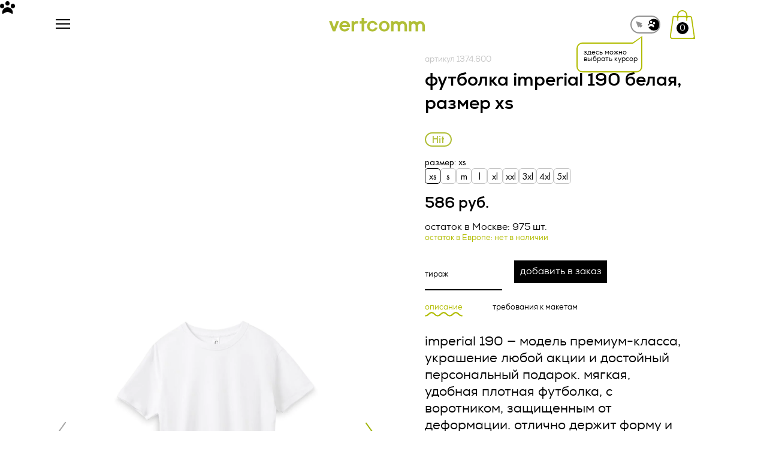

--- FILE ---
content_type: text/html; charset=UTF-8
request_url: https://vertcomm.ru/catalog/futbolki/giftsru1973-futbolka-imperial-190-belaya/
body_size: 47631
content:

<!DOCTYPE html>
<html lang="ru">


<head>
    <meta charset="UTF-8">
    <meta http-equiv="X-UA-Compatible" content="IE=edge">
    <meta name="viewport" content="width=device-width, initial-scale=1.0">
    <title>Футболка Imperial 190, белая купить в компании vertcomm</title>
    <meta property="og:image" content="/local/templates/vertcomm/img/og_image-1.png" />
    <meta http-equiv="Content-Type" content="text/html; charset=UTF-8" />
<meta name="robots" content="index, follow" />
<meta name="keywords" content="Футболка Imperial 190, белая" />
<meta name="description" content="Футболка Imperial 190, белая | Уникальные корпоративные подарки и мерч от нашей компании! Мы предлагаем широкий выбор продукции, которая поможет выделить ваш бренд и порадовать ваших сотрудников и партнеров." />
<script type="text/javascript" data-skip-moving="true">(function(w, d, n) {var cl = "bx-core";var ht = d.documentElement;var htc = ht ? ht.className : undefined;if (htc === undefined || htc.indexOf(cl) !== -1){return;}var ua = n.userAgent;if (/(iPad;)|(iPhone;)/i.test(ua)){cl += " bx-ios";}else if (/Windows/i.test(ua)){cl += ' bx-win';}else if (/Macintosh/i.test(ua)){cl += " bx-mac";}else if (/Linux/i.test(ua) && !/Android/i.test(ua)){cl += " bx-linux";}else if (/Android/i.test(ua)){cl += " bx-android";}cl += (/(ipad|iphone|android|mobile|touch)/i.test(ua) ? " bx-touch" : " bx-no-touch");cl += w.devicePixelRatio && w.devicePixelRatio >= 2? " bx-retina": " bx-no-retina";var ieVersion = -1;if (/AppleWebKit/.test(ua)){cl += " bx-chrome";}else if ((ieVersion = getIeVersion()) > 0){cl += " bx-ie bx-ie" + ieVersion;if (ieVersion > 7 && ieVersion < 10 && !isDoctype()){cl += " bx-quirks";}}else if (/Opera/.test(ua)){cl += " bx-opera";}else if (/Gecko/.test(ua)){cl += " bx-firefox";}ht.className = htc ? htc + " " + cl : cl;function isDoctype(){if (d.compatMode){return d.compatMode == "CSS1Compat";}return d.documentElement && d.documentElement.clientHeight;}function getIeVersion(){if (/Opera/i.test(ua) || /Webkit/i.test(ua) || /Firefox/i.test(ua) || /Chrome/i.test(ua)){return -1;}var rv = -1;if (!!(w.MSStream) && !(w.ActiveXObject) && ("ActiveXObject" in w)){rv = 11;}else if (!!d.documentMode && d.documentMode >= 10){rv = 10;}else if (!!d.documentMode && d.documentMode >= 9){rv = 9;}else if (d.attachEvent && !/Opera/.test(ua)){rv = 8;}if (rv == -1 || rv == 8){var re;if (n.appName == "Microsoft Internet Explorer"){re = new RegExp("MSIE ([0-9]+[\.0-9]*)");if (re.exec(ua) != null){rv = parseFloat(RegExp.$1);}}else if (n.appName == "Netscape"){rv = 11;re = new RegExp("Trident/.*rv:([0-9]+[\.0-9]*)");if (re.exec(ua) != null){rv = parseFloat(RegExp.$1);}}}return rv;}})(window, document, navigator);</script>


<link href="/bitrix/js/ui/design-tokens/dist/ui.design-tokens.min.css?167142808521683" type="text/css"  rel="stylesheet" />
<link href="/bitrix/js/ui/fonts/opensans/ui.font.opensans.min.css?16714280362320" type="text/css"  rel="stylesheet" />
<link href="/bitrix/js/main/popup/dist/main.popup.bundle.min.css?167142808025151" type="text/css"  rel="stylesheet" />







    <link rel="stylesheet" href="/local/templates/vertcomm/css/index.min.css?v=80.9">
                    </head>
<style>
    .grecaptcha-badge {
        display: none !important;
    }
</style>

<body>
    <!-- Yandex.Metrika counter -->
<noscript><div><img src="https://mc.yandex.ru/watch/37050190" style="position:absolute; left:-9999px;" alt="" /></div></noscript>
<!-- /Yandex.Metrika counter -->    <div class="site-wrap">
        <!-- <div class="cursor js-cursor hide">
             <svg id="a" xmlns="http://www.w3.org/2000/svg" viewBox="0 0 142.95 115.03">
                <path d="M122.3,104.28c0,27.03-22.76-5.44-50.83-5.44-28.07,0-50.83,32.46-50.83,5.44,0-27.03,22.76-48.93,50.83-48.93,28.07,0,50.83,21.91,50.83,48.93Z" />
                <g>
                    <circle cx="123.12" cy="44.28" r="19.83" />
                    <circle cx="19.83" cy="44.28" r="19.83" />
                </g>
                <circle cx="71.47" cy="19.83" r="19.83" />
            </svg>
        </div> -->

        <div class="cursor js-cursor hide">
            <div class="cursor-wrapper">
                <svg id="a" class="color" width="25px" xmlns="http://www.w3.org/2000/svg" viewBox="0 0 142.95 115.03">
                    <path d="M122.3,104.28c0,27.03-22.76-5.44-50.83-5.44-28.07,0-50.83,32.46-50.83,5.44,0-27.03,22.76-48.93,50.83-48.93,28.07,0,50.83,21.91,50.83,48.93Z" />
                    <g>
                        <circle cx="123.12" cy="44.28" r="19.83" />
                        <circle cx="19.83" cy="44.28" r="19.83" />
                    </g>
                    <circle cx="71.47" cy="19.83" r="19.83" />
                </svg>
                <!-- <span class="cursor-color"></span> -->
            </div>
        </div>
        <div class="gradient"></div>
        <header class="header">
            <div class="header-container">
                <div class="mobile-menu">
                    <div class="js-burger js-burger-close close-btn js-hover">
                        <span class="icon">
                            <img src="/local/templates/vertcomm/img/svg/burger-close.svg" alt="arrow" class="img">
                        </span>
                        <span class="text">назад</span>
                    </div>

                    <form action="/search/" class="form mob-search-form js-hover" tabindex="0">
                        <button type="submit" class="form-btn js-hover">
                            <img src="/local/templates/vertcomm/img/svg/search-icon-mob.svg" alt="search" class="img">
                        </button>
                        <div class="input-wrap">
                            <input type="search" name="q" id="" class="input js-hover" placeholder="найти">
                        </div>

                    </form>

                    	<div class="menu-list js-mob-menu">
																			<div class="menu-item js-menu-item">
							<a href="/#services" class="submenu-link">услуги							</a>
						</div>
																																				<div class="menu-item js-accord accord has-submenu">
						<a href="#" class="menu-link accord-head js-accord-trigger">
							каталог							<span class="icon">
								<img src="/local/templates/vertcomm/img/svg/accord-menu-icon.svg" alt="arrow" class="img">
							</span>
						</a>
						<div class="submenu-item accord-body js-accord-body">
																																		<a href="/catalog/kucha-mercha-nasha-produktsiya/" class="submenu-link">
															<span class="link-icon">
									<img src="/upload/uf/f1e/01674mcano11b6qrvtqpt5c8bbd5x17d/kucha-mercha-_2_.svg" alt="icon" class="catalog-icon">
								</span>
														куча мерча						</a>
																																						<a href="/catalog/gotovye-resheniya/" class="submenu-link">
															<span class="link-icon">
									<img src="/upload/uf/f92/zxptt729vrsxxosqx07nyqgzrlqecn8g/gotovie_reshenia.svg" alt="icon" class="catalog-icon">
								</span>
														готовые решения						</a>
																																						<a href="/catalog/odezhda/" class="submenu-link">
															<span class="link-icon">
									<img src="/upload/uf/f79/xadqdlg793f6a9ybfnu1gy67h0ulq3f8/odejda.svg" alt="icon" class="catalog-icon">
								</span>
														одежда						</a>
																																						<a href="/catalog/sumki-i-ryukzaki/" class="submenu-link">
															<span class="link-icon">
									<img src="/upload/uf/fbc/4h4q1w54t7scbvzf81d5j2e8jdf5qs19/sumki_i_ryukzaki.svg" alt="icon" class="catalog-icon">
								</span>
														сумки и рюкзаки						</a>
																																						<a href="/catalog/elektronika/" class="submenu-link">
															<span class="link-icon">
									<img src="/upload/uf/8ac/mgl2bys5ph1u77de3crhxo9ws3jisc62/electronika.svg" alt="icon" class="catalog-icon">
								</span>
														электроника						</a>
																																						<a href="/catalog/kukhnya-i-posuda/" class="submenu-link">
															<span class="link-icon">
									<img src="/upload/uf/4b0/sqgirrome8i3ajejr20qott9pf22j9yw/kuhnya.svg" alt="icon" class="catalog-icon">
								</span>
														кухня и посуда						</a>
																																						<a href="/catalog/ofis/" class="submenu-link">
															<span class="link-icon">
									<img src="/upload/uf/364/kxvje1pb8hfxmzb8itsnk2q06bm4a97i/office.svg" alt="icon" class="catalog-icon">
								</span>
														офис						</a>
																																						<a href="/catalog/dom/" class="submenu-link">
															<span class="link-icon">
									<img src="/upload/uf/960/dgah49stpbdifxbuy9xm6q0973ntj0ig/dom.svg" alt="icon" class="catalog-icon">
								</span>
														дом						</a>
																																						<a href="/catalog/zonty-i-dozhdeviki/" class="submenu-link">
															<span class="link-icon">
									<img src="/upload/uf/5e2/nc277dbep91ucox22uklqupz3ce2nnlf/zonti.svg" alt="icon" class="catalog-icon">
								</span>
														зонты и дождевики						</a>
																																						<a href="/catalog/otdykh/" class="submenu-link">
															<span class="link-icon">
									<img src="/upload/uf/0c9/yhz0lvazhfm96ne2xdah3wib22gimvh2/otdykh.svg" alt="icon" class="catalog-icon">
								</span>
														отдых						</a>
																																						<a href="/catalog/sport/" class="submenu-link">
															<span class="link-icon">
									<img src="/upload/uf/f2b/s20ktaepu0ltbbjnp9i2kod20uwf1ki7/sport.svg" alt="icon" class="catalog-icon">
								</span>
														спорт						</a>
																																						<a href="/catalog/promo-suveniry/" class="submenu-link">
															<span class="link-icon">
									<img src="/upload/uf/34e/yuvh301xq0nssnlbth3to87s4o1so2c2/suveniri.svg" alt="icon" class="catalog-icon">
								</span>
														промо-сувениры						</a>
																																						<a href="/catalog/sedobnye-podarki/" class="submenu-link">
															<span class="link-icon">
									<img src="/upload/uf/666/a0j5zh5b0s27z1dhzy06guc2yzkx5ndx/sedobnie_podarki.svg" alt="icon" class="catalog-icon">
								</span>
														съедобные подарки						</a>
																																						<a href="/catalog/podarochnye-nabory/" class="submenu-link">
															<span class="link-icon">
									<img src="/upload/uf/52d/f6pwuw0dkf724atc1tgq2ozow2ysquoe/podarochnie_nabory.svg" alt="icon" class="catalog-icon">
								</span>
														подарочные наборы						</a>
																																						<a href="/catalog/korporativnye-podarki/" class="submenu-link">
															<span class="link-icon">
									<img src="/upload/uf/8b1/7wnbqggo52nqparctuircufyx8oaxeu4/corporativnie.svg" alt="icon" class="catalog-icon">
								</span>
														корпоративные подарки						</a>
																																						<a href="/catalog/podarki-na-prazdniki/" class="submenu-link">
															<span class="link-icon">
									<img src="/upload/uf/db9/zhjm7tjkxe8ot93k605xoebzci8b45wl/podarki_na_prazdniki.svg" alt="icon" class="catalog-icon">
								</span>
														подарки на праздники						</a>
																																						<a href="/catalog/upakovka/" class="submenu-link">
															<span class="link-icon">
									<img src="/upload/uf/07e/40emochaoe2m0kcqs5ek2ih4wexvqaxk/upakovka.svg" alt="icon" class="catalog-icon">
								</span>
														упаковка						</a>
																																						<a href="/catalog/tovary-dlya-detey/" class="submenu-link">
															<span class="link-icon">
									<img src="/upload/uf/126/os8w6zocxl69f715sc02nio6oj74nyu4/tovary-dlya-detei_.svg" alt="icon" class="catalog-icon">
								</span>
														товары для детей						</a>
																																						<a href="/catalog/raznoe/" class="submenu-link">
															<span class="link-icon">
									<img src="/upload/uf/48c/4ezgw16mmkh5gmnih5dsjfqnbfiqn9f1/raznoe.svg" alt="icon" class="catalog-icon">
								</span>
														разное						</a>
																												</div></div>																	<div class="menu-item js-menu-item">
							<a href="/about/" class="submenu-link">о нас							</a>
						</div>
																																						<div class="menu-item js-menu-item">
							<a href="/cases/" class="submenu-link">портфолио							</a>
						</div>
																																						<div class="menu-item js-menu-item">
							<a href="/contacts/" class="submenu-link">контакты							</a>
						</div>
																															</div>
                    <div class="contacts-wrap" itemscope itemtype="http://schema.org/Organization">
                        <a href="tel:+7 499 288 24 41" class="link js-hover">
                            <span itemprop="telephone">
                                +7 499 288 24 41                            </span>
                        </a>
                        <a href="mailto:zakaz@vertcomm.ru" class="link js-hover" itemprop="email">zakaz@vertcomm.ru</a>
                        <span class="text">минимальный заказ 100 000 рублей</span>
                    </div>
                </div>

                <div class="container">
                    <div class="header-wrap">
                        <div itemscope itemtype="http://schema.org/Organization" class="left-part">
                            <div class="burger-menu mob-icon js-burger js-burger-open js-hover">
                                <span class="line"></span>
                                <span class="line"></span>
                                <span class="line"></span>
                            </div>
                            <a href="/" class="logo js-hover">
                                <img itemprop="logo" src="/local/templates/vertcomm/img/svg/vertcomm.svg" alt="vertcomm" class="img">
                            </a>
                            <div class="form form-btn js-search-btn js-hover">
                                <button class="btn" type="submit js-hover">
                                    <img src="/local/templates/vertcomm/img/svg/search-icon.svg" alt="icon" class="icon">
                                </button>
                                <div class="input-wrap">
                                    <input type="search" name="q" id="" placeholder="найти" class="input js-hover">
                                </div>
                            </div>
                        </div>
                        
	<nav class="nav center-part">
		<ul class="menu js-nav-menu">

			
				
				
							
																	<li class="menu-item"><a href="/#services" class="menu-link js-hover">услуги</a></li>
								
							
						
						
					
				
				
											<li class="menu-item item-catalog">
							<div class="menu-item-wrap">
								<span class="text">
									каталог								</span>
								<div class="icon">
									<svg width="8" height="5" viewBox="0 0 8 5" fill="none" xmlns="http://www.w3.org/2000/svg">
										<path d="M4 5L4.37114e-07 -6.99382e-07L8 0L4 5Z" fill="#D9D9D9"/>
									</svg>
								</div>
							</div>
							<div class="menu-item-list">
								<div class="menu-list-wrap">
								
						
						
					
				
				
							
																	<a href="/catalog/kucha-mercha-nasha-produktsiya/" class="link-item js-hover">
																					<span class="link-icon">
												<img src="/upload/uf/f1e/01674mcano11b6qrvtqpt5c8bbd5x17d/kucha-mercha-_2_.svg" alt="icon" class="icon">
											</span>
																				<span class="link-text">
											куча мерча										</span>
									</a>
								
							
						
						
					
				
				
							
																	<a href="/catalog/gotovye-resheniya/" class="link-item js-hover">
																					<span class="link-icon">
												<img src="/upload/uf/f92/zxptt729vrsxxosqx07nyqgzrlqecn8g/gotovie_reshenia.svg" alt="icon" class="icon">
											</span>
																				<span class="link-text">
											готовые решения										</span>
									</a>
								
							
						
						
					
				
				
							
																	<a href="/catalog/odezhda/" class="link-item js-hover">
																					<span class="link-icon">
												<img src="/upload/uf/f79/xadqdlg793f6a9ybfnu1gy67h0ulq3f8/odejda.svg" alt="icon" class="icon">
											</span>
																				<span class="link-text">
											одежда										</span>
									</a>
								
							
						
						
					
				
				
							
																	<a href="/catalog/sumki-i-ryukzaki/" class="link-item js-hover">
																					<span class="link-icon">
												<img src="/upload/uf/fbc/4h4q1w54t7scbvzf81d5j2e8jdf5qs19/sumki_i_ryukzaki.svg" alt="icon" class="icon">
											</span>
																				<span class="link-text">
											сумки и рюкзаки										</span>
									</a>
								
							
						
						
					
				
				
							
																	<a href="/catalog/elektronika/" class="link-item js-hover">
																					<span class="link-icon">
												<img src="/upload/uf/8ac/mgl2bys5ph1u77de3crhxo9ws3jisc62/electronika.svg" alt="icon" class="icon">
											</span>
																				<span class="link-text">
											электроника										</span>
									</a>
								
							
						
						
					
				
				
							
																	<a href="/catalog/kukhnya-i-posuda/" class="link-item js-hover">
																					<span class="link-icon">
												<img src="/upload/uf/4b0/sqgirrome8i3ajejr20qott9pf22j9yw/kuhnya.svg" alt="icon" class="icon">
											</span>
																				<span class="link-text">
											кухня и посуда										</span>
									</a>
								
							
						
						
					
				
				
							
																	<a href="/catalog/ofis/" class="link-item js-hover">
																					<span class="link-icon">
												<img src="/upload/uf/364/kxvje1pb8hfxmzb8itsnk2q06bm4a97i/office.svg" alt="icon" class="icon">
											</span>
																				<span class="link-text">
											офис										</span>
									</a>
								
							
						
						
					
				
				
							
																	<a href="/catalog/dom/" class="link-item js-hover">
																					<span class="link-icon">
												<img src="/upload/uf/960/dgah49stpbdifxbuy9xm6q0973ntj0ig/dom.svg" alt="icon" class="icon">
											</span>
																				<span class="link-text">
											дом										</span>
									</a>
								
							
						
						
					
				
				
							
																	<a href="/catalog/zonty-i-dozhdeviki/" class="link-item js-hover">
																					<span class="link-icon">
												<img src="/upload/uf/5e2/nc277dbep91ucox22uklqupz3ce2nnlf/zonti.svg" alt="icon" class="icon">
											</span>
																				<span class="link-text">
											зонты и дождевики										</span>
									</a>
								
							
						
						
					
				
				
							
																	<a href="/catalog/otdykh/" class="link-item js-hover">
																					<span class="link-icon">
												<img src="/upload/uf/0c9/yhz0lvazhfm96ne2xdah3wib22gimvh2/otdykh.svg" alt="icon" class="icon">
											</span>
																				<span class="link-text">
											отдых										</span>
									</a>
								
							
						
						
					
				
				
							
																	<a href="/catalog/sport/" class="link-item js-hover">
																					<span class="link-icon">
												<img src="/upload/uf/f2b/s20ktaepu0ltbbjnp9i2kod20uwf1ki7/sport.svg" alt="icon" class="icon">
											</span>
																				<span class="link-text">
											спорт										</span>
									</a>
								
							
						
						
					
				
				
							
																	<a href="/catalog/promo-suveniry/" class="link-item js-hover">
																					<span class="link-icon">
												<img src="/upload/uf/34e/yuvh301xq0nssnlbth3to87s4o1so2c2/suveniri.svg" alt="icon" class="icon">
											</span>
																				<span class="link-text">
											промо-сувениры										</span>
									</a>
								
							
						
						
					
				
				
							
																	<a href="/catalog/sedobnye-podarki/" class="link-item js-hover">
																					<span class="link-icon">
												<img src="/upload/uf/666/a0j5zh5b0s27z1dhzy06guc2yzkx5ndx/sedobnie_podarki.svg" alt="icon" class="icon">
											</span>
																				<span class="link-text">
											съедобные подарки										</span>
									</a>
								
							
						
						
					
				
				
							
																	<a href="/catalog/podarochnye-nabory/" class="link-item js-hover">
																					<span class="link-icon">
												<img src="/upload/uf/52d/f6pwuw0dkf724atc1tgq2ozow2ysquoe/podarochnie_nabory.svg" alt="icon" class="icon">
											</span>
																				<span class="link-text">
											подарочные наборы										</span>
									</a>
								
							
						
						
					
				
				
							
																	<a href="/catalog/korporativnye-podarki/" class="link-item js-hover">
																					<span class="link-icon">
												<img src="/upload/uf/8b1/7wnbqggo52nqparctuircufyx8oaxeu4/corporativnie.svg" alt="icon" class="icon">
											</span>
																				<span class="link-text">
											корпоративные подарки										</span>
									</a>
								
							
						
						
					
				
				
							
																	<a href="/catalog/podarki-na-prazdniki/" class="link-item js-hover">
																					<span class="link-icon">
												<img src="/upload/uf/db9/zhjm7tjkxe8ot93k605xoebzci8b45wl/podarki_na_prazdniki.svg" alt="icon" class="icon">
											</span>
																				<span class="link-text">
											подарки на праздники										</span>
									</a>
								
							
						
						
					
				
				
							
																	<a href="/catalog/upakovka/" class="link-item js-hover">
																					<span class="link-icon">
												<img src="/upload/uf/07e/40emochaoe2m0kcqs5ek2ih4wexvqaxk/upakovka.svg" alt="icon" class="icon">
											</span>
																				<span class="link-text">
											упаковка										</span>
									</a>
								
							
						
						
					
				
				
							
																	<a href="/catalog/tovary-dlya-detey/" class="link-item js-hover">
																					<span class="link-icon">
												<img src="/upload/uf/126/os8w6zocxl69f715sc02nio6oj74nyu4/tovary-dlya-detei_.svg" alt="icon" class="icon">
											</span>
																				<span class="link-text">
											товары для детей										</span>
									</a>
								
							
						
						
					
				
				
							
																	<a href="/catalog/raznoe/" class="link-item js-hover">
																					<span class="link-icon">
												<img src="/upload/uf/48c/4ezgw16mmkh5gmnih5dsjfqnbfiqn9f1/raznoe.svg" alt="icon" class="icon">
											</span>
																				<span class="link-text">
											разное										</span>
									</a>
								
							
						
						
					
									</div></div></li>				
				
							
																	<li class="menu-item"><a href="/about/" class="menu-link js-hover">о нас</a></li>
								
							
						
						
					
				
				
							
																	<li class="menu-item"><a href="/cases/" class="menu-link js-hover">портфолио</a></li>
								
							
						
						
					
				
				
							
																	<li class="menu-item"><a href="/contacts/" class="menu-link js-hover">контакты</a></li>
								
							
						
						
					
												</ul>
	</nav>

                        <div class="cursor-switcher-wrap">
                            <div class="cursor-switcher js-cursor-swither ">
                                <div class="wrap js-cursor-anim-hover">
                                    <div class="swither-btn swither-btn-default">
                                        <svg width="13" height="12" viewBox="0 0 13 12" fill="none" xmlns="http://www.w3.org/2000/svg">
    <path d="M11.755 3.75862L0.92327 0.311644L5.05105 10.9027L6.88277 8.95071L9.22607 11.1497L12.2635 7.91282L9.92021 5.71387L11.755 3.75862Z" fill="#929292" />
</svg>                                    </div>
                                    <div class="swither-btn swither-btn-circle">
                                        <svg width="20" height="21" viewBox="0 0 20 21" fill="none" xmlns="http://www.w3.org/2000/svg">
    <circle cx="10.1655" cy="10.2891" r="9.82759" fill="black" />
</svg>                                    </div>
                                    <div class="swither-btn swither-btn-custom">
                                        <svg width="19" height="19" viewBox="0 0 19 19" xmlns="http://www.w3.org/2000/svg">
    <path d="M14.4297 13.3898C14.4319 15.9326 12.2882 12.8808 9.64685 12.8833C7.00551 12.8858 4.8688 15.9419 4.86595 13.3997C4.8631 10.8575 7.00495 8.79624 9.64355 8.79118C12.2822 8.78611 14.4269 10.8476 14.4297 13.3898Z" fill="#ffffff" />
    <path d="M15.8573 9.02417C16.5638 8.27418 16.5284 7.09353 15.7785 6.38711C15.0285 5.68069 13.8478 5.71601 13.1414 6.466C12.435 7.21599 12.4703 8.39664 13.2203 9.10306C13.9703 9.80948 15.1509 9.77416 15.8573 9.02417Z" fill="#ffffff" />
    <path d="M6.14055 9.03461C6.84697 8.28462 6.81164 7.10396 6.06165 6.39754C5.31166 5.69112 4.13101 5.72645 3.42459 6.47644C2.71817 7.22642 2.75349 8.40708 3.50348 9.1135C4.25347 9.81992 5.43413 9.7846 6.14055 9.03461Z" fill="#ffffff" />
    <path d="M10.995 6.72928C11.7015 5.97929 11.6661 4.79863 10.9161 4.09221C10.1662 3.3858 8.9855 3.42112 8.27909 4.17111C7.57267 4.9211 7.60799 6.10175 8.35798 6.80817C9.10797 7.51459 10.2886 7.47927 10.995 6.72928Z" fill="#ffffff" />
</svg>                                    </div>
                                </div>
                                <div class="cursor-swither-tooltip js-cursor-swither-tooltip hide">
                                    здесь можно выбрать курсор
                                </div>
                            </div>
                        </div>

                        <div class="right-part" itemscope itemtype="http://schema.org/Organization">
                            
                            <a href="/order/" class="basket-btn js-hover">
                                <img src="/local/templates/vertcomm/img/svg/basket.svg" alt="icon" class="img">
                                <span class="category-count js-header-basket-count">0</span>
                            </a>
                            <div class="text-wrap">
                                <a href="tel:+7 499 288 24 41" class="tel js-hover">
                                    <span itemprop="telephone">
                                        +7 499 288 24 41                                    </span>
                                </a>
                                <a href="mailto:zakaz@vertcomm.ru" class="email js-hover" itemprop="email">zakaz@vertcomm.ru</a>
                                <span class="text">
                                    минимальный заказ 100 000 рублей                                </span>
                            </div>
                        </div>
                    </div>



                </div>
                <div class="search-form-wrap js-search-form-wrap">
                    <form action="/search/" method="get" class="search-form">
                        <button type="submit" class="btn search-btn js-hover">
                            <img src="/local/templates/vertcomm/img/svg/search-icon.svg" alt="icon" class="icon">
                        </button>
                        <input type="text" minlength="3" class="search-input js-search-input js-hover" style='width:100%' placeholder="найти" name="q" autocomplete="off" value="">
                        <a href="#" class="btn close-search-btn js-close-search js-hover">
                            <img src="/local/templates/vertcomm/img/svg/close-icon.svg" alt="icon" class="icon">
                        </a>
                    </form>
                </div>
            </div>
        </header>
        <main class="main">
<div id="comp_6339d38fb87672b10a49a3230e2f92ff"><section class="section section-product js-select-variation" data-offers='{"SIZE=XS":142597,"SIZE=S":142602,"SIZE=M":142609,"SIZE=L":142611,"SIZE=XL":142617,"SIZE=XXL":142624,"SIZE=3XL":142628,"SIZE=4XL":142633,"SIZE=5XL":142637}' data-def-offer-id="142597">
	<div class="container">
		<div class="product-wrap">
			<div class="product-view ">
															<div class="js-product-sliders   active" data-offer="142597">
															<span class="articul active" data-offer="142597">
									артикул 1374.600								</span>
														<h2 class="section-title">
								Футболка Imperial 190 белая, размер XS							</h2>
							<div class="top-slider swiper js-top-slider">
								<div class="swiper-wrapper">
																			<div class="swiper-slide">
											<div class="img-wrap">
												<img data-src="/upload/optimize/upload/catalog-import/giftsru/6633ac269e15cb5f64c1e75e637834f7.jpg/1600-1200-1-100.jpg.webp" alt="img" class="img swiper-lazy">
											</div>
										</div>
																																							<div class="swiper-slide">
												<div class="img-wrap">
													<img data-src="/upload/optimize/upload/catalog-import/giftsru/6633ac269e15cb5f64c1e75e637834f7.jpg/1600-1200-1-100.jpg.webp" alt="img" class="img swiper-lazy">
												</div>
											</div>
																					<div class="swiper-slide">
												<div class="img-wrap">
													<img data-src="/upload/optimize/upload/catalog-import/giftsru/3ba3507d20b55d3ac5fd661b128c56e1.jpg/1600-1200-1-100.jpg.webp" alt="img" class="img swiper-lazy">
												</div>
											</div>
																					<div class="swiper-slide">
												<div class="img-wrap">
													<img data-src="/upload/optimize/upload/catalog-import/giftsru/834600709337b926d9a2f1414024f284.jpg/1600-1200-1-100.jpg.webp" alt="img" class="img swiper-lazy">
												</div>
											</div>
																					<div class="swiper-slide">
												<div class="img-wrap">
													<img data-src="/upload/optimize/upload/catalog-import/giftsru/6f10a195cfe01574189345eeeecdc10d.jpg/1600-1200-1-100.jpg.webp" alt="img" class="img swiper-lazy">
												</div>
											</div>
																					<div class="swiper-slide">
												<div class="img-wrap">
													<img data-src="/upload/optimize/upload/catalog-import/giftsru/4c167f132727b05e42fc4b0b79477d6b.jpg/1600-1200-1-100.jpg.webp" alt="img" class="img swiper-lazy">
												</div>
											</div>
																					<div class="swiper-slide">
												<div class="img-wrap">
													<img data-src="/upload/optimize/upload/catalog-import/giftsru/3929e00ec907f1bb8fe9f5cd8d4cf141.jpg/1600-1200-1-100.jpg.webp" alt="img" class="img swiper-lazy">
												</div>
											</div>
																					<div class="swiper-slide">
												<div class="img-wrap">
													<img data-src="/upload/optimize/upload/catalog-import/giftsru/3e9121913e345abc3521a5c0059023ea.jpg/1600-1200-1-100.jpg.webp" alt="img" class="img swiper-lazy">
												</div>
											</div>
																					<div class="swiper-slide">
												<div class="img-wrap">
													<img data-src="/upload/optimize/upload/catalog-import/giftsru/268a83cf69ee72b15625e45131d61473.jpg/1600-1200-1-100.jpg.webp" alt="img" class="img swiper-lazy">
												</div>
											</div>
																					<div class="swiper-slide">
												<div class="img-wrap">
													<img data-src="/upload/optimize/upload/catalog-import/giftsru/4367269c23ed9fd8dea844abf963b151.jpg/1600-1200-1-100.jpg.webp" alt="img" class="img swiper-lazy">
												</div>
											</div>
																					<div class="swiper-slide">
												<div class="img-wrap">
													<img data-src="/upload/optimize/upload/catalog-import/giftsru/bb564b34af95a21c75e9ced31de58e7d.jpg/1600-1200-1-100.jpg.webp" alt="img" class="img swiper-lazy">
												</div>
											</div>
																					<div class="swiper-slide">
												<div class="img-wrap">
													<img data-src="/upload/optimize/upload/catalog-import/giftsru/a23189c34326623377724dab45adab89.jpg/1600-1200-1-100.jpg.webp" alt="img" class="img swiper-lazy">
												</div>
											</div>
																					<div class="swiper-slide">
												<div class="img-wrap">
													<img data-src="/upload/optimize/upload/catalog-import/giftsru/23a9970fc2dc0a50e6ad00f827dc7a67.jpg/1600-1200-1-100.jpg.webp" alt="img" class="img swiper-lazy">
												</div>
											</div>
																					<div class="swiper-slide">
												<div class="img-wrap">
													<img data-src="/upload/optimize/upload/catalog-import/giftsru/00f12e57bf53a9e9a8fa58feec13ef34.jpg/1600-1200-1-100.jpg.webp" alt="img" class="img swiper-lazy">
												</div>
											</div>
																											</div>
								<div class="swiper-button-prev slider-button slider-button-prev js-hover">
									<img src="/local/templates/vertcomm/img/svg/slider-arrow.svg" alt="arrow">
								</div>
								<div class="swiper-button-next slider-button slider-button-next js-hover">
									<img src="/local/templates/vertcomm/img/svg/slider-arrow.svg" alt="arrow">
								</div>
							</div>
							<div class="bottom-slider swiper js-bottom-slider">
								<div class="swiper-wrapper">
																			<div class="swiper-slide">
											<div class="img-wrap">
												<img data-src="/upload/optimize/upload/catalog-import/giftsru/6633ac269e15cb5f64c1e75e637834f7.jpg/920-920-1-100.jpg.webp" alt="img" class="img swiper-lazy">
											</div>
										</div>
																																							<div class="swiper-slide">
												<div class="img-wrap">
													<img data-src="/upload/optimize/upload/catalog-import/giftsru/6633ac269e15cb5f64c1e75e637834f7.jpg/920-920-1-100.jpg.webp" alt="img" class="img swiper-lazy">
												</div>
											</div>
																					<div class="swiper-slide">
												<div class="img-wrap">
													<img data-src="/upload/optimize/upload/catalog-import/giftsru/3ba3507d20b55d3ac5fd661b128c56e1.jpg/920-920-1-100.jpg.webp" alt="img" class="img swiper-lazy">
												</div>
											</div>
																					<div class="swiper-slide">
												<div class="img-wrap">
													<img data-src="/upload/optimize/upload/catalog-import/giftsru/834600709337b926d9a2f1414024f284.jpg/920-920-1-100.jpg.webp" alt="img" class="img swiper-lazy">
												</div>
											</div>
																					<div class="swiper-slide">
												<div class="img-wrap">
													<img data-src="/upload/optimize/upload/catalog-import/giftsru/6f10a195cfe01574189345eeeecdc10d.jpg/920-920-1-100.jpg.webp" alt="img" class="img swiper-lazy">
												</div>
											</div>
																					<div class="swiper-slide">
												<div class="img-wrap">
													<img data-src="/upload/optimize/upload/catalog-import/giftsru/4c167f132727b05e42fc4b0b79477d6b.jpg/920-920-1-100.jpg.webp" alt="img" class="img swiper-lazy">
												</div>
											</div>
																					<div class="swiper-slide">
												<div class="img-wrap">
													<img data-src="/upload/optimize/upload/catalog-import/giftsru/3929e00ec907f1bb8fe9f5cd8d4cf141.jpg/920-920-1-100.jpg.webp" alt="img" class="img swiper-lazy">
												</div>
											</div>
																					<div class="swiper-slide">
												<div class="img-wrap">
													<img data-src="/upload/optimize/upload/catalog-import/giftsru/3e9121913e345abc3521a5c0059023ea.jpg/920-920-1-100.jpg.webp" alt="img" class="img swiper-lazy">
												</div>
											</div>
																					<div class="swiper-slide">
												<div class="img-wrap">
													<img data-src="/upload/optimize/upload/catalog-import/giftsru/268a83cf69ee72b15625e45131d61473.jpg/920-920-1-100.jpg.webp" alt="img" class="img swiper-lazy">
												</div>
											</div>
																					<div class="swiper-slide">
												<div class="img-wrap">
													<img data-src="/upload/optimize/upload/catalog-import/giftsru/4367269c23ed9fd8dea844abf963b151.jpg/920-920-1-100.jpg.webp" alt="img" class="img swiper-lazy">
												</div>
											</div>
																					<div class="swiper-slide">
												<div class="img-wrap">
													<img data-src="/upload/optimize/upload/catalog-import/giftsru/bb564b34af95a21c75e9ced31de58e7d.jpg/920-920-1-100.jpg.webp" alt="img" class="img swiper-lazy">
												</div>
											</div>
																					<div class="swiper-slide">
												<div class="img-wrap">
													<img data-src="/upload/optimize/upload/catalog-import/giftsru/a23189c34326623377724dab45adab89.jpg/920-920-1-100.jpg.webp" alt="img" class="img swiper-lazy">
												</div>
											</div>
																					<div class="swiper-slide">
												<div class="img-wrap">
													<img data-src="/upload/optimize/upload/catalog-import/giftsru/23a9970fc2dc0a50e6ad00f827dc7a67.jpg/920-920-1-100.jpg.webp" alt="img" class="img swiper-lazy">
												</div>
											</div>
																					<div class="swiper-slide">
												<div class="img-wrap">
													<img data-src="/upload/optimize/upload/catalog-import/giftsru/00f12e57bf53a9e9a8fa58feec13ef34.jpg/920-920-1-100.jpg.webp" alt="img" class="img swiper-lazy">
												</div>
											</div>
																											</div>
								<div class="swiper-button-prev slider-button slider-button-prev js-hover">
									<img src="/local/templates/vertcomm/img/svg/slider-arrow.svg" alt="arrow">
								</div>
								<div class="swiper-button-next slider-button slider-button-next js-hover">
									<img src="/local/templates/vertcomm/img/svg/slider-arrow.svg" alt="arrow">
								</div>
							</div>
						</div>
											<div class="js-product-sliders  " data-offer="142602">
															<span class="articul " data-offer="142602">
									артикул 1374.601								</span>
														<h2 class="section-title">
								Футболка Imperial 190 белая, размер S							</h2>
							<div class="top-slider swiper js-top-slider">
								<div class="swiper-wrapper">
																			<div class="swiper-slide">
											<div class="img-wrap">
												<img data-src="/upload/optimize/upload/catalog-import/giftsru/6633ac269e15cb5f64c1e75e637834f7.jpg/1600-1200-1-100.jpg.webp" alt="img" class="img swiper-lazy">
											</div>
										</div>
																																							<div class="swiper-slide">
												<div class="img-wrap">
													<img data-src="/upload/optimize/upload/catalog-import/giftsru/6633ac269e15cb5f64c1e75e637834f7.jpg/1600-1200-1-100.jpg.webp" alt="img" class="img swiper-lazy">
												</div>
											</div>
																					<div class="swiper-slide">
												<div class="img-wrap">
													<img data-src="/upload/optimize/upload/catalog-import/giftsru/3ba3507d20b55d3ac5fd661b128c56e1.jpg/1600-1200-1-100.jpg.webp" alt="img" class="img swiper-lazy">
												</div>
											</div>
																					<div class="swiper-slide">
												<div class="img-wrap">
													<img data-src="/upload/optimize/upload/catalog-import/giftsru/834600709337b926d9a2f1414024f284.jpg/1600-1200-1-100.jpg.webp" alt="img" class="img swiper-lazy">
												</div>
											</div>
																					<div class="swiper-slide">
												<div class="img-wrap">
													<img data-src="/upload/optimize/upload/catalog-import/giftsru/6f10a195cfe01574189345eeeecdc10d.jpg/1600-1200-1-100.jpg.webp" alt="img" class="img swiper-lazy">
												</div>
											</div>
																					<div class="swiper-slide">
												<div class="img-wrap">
													<img data-src="/upload/optimize/upload/catalog-import/giftsru/4c167f132727b05e42fc4b0b79477d6b.jpg/1600-1200-1-100.jpg.webp" alt="img" class="img swiper-lazy">
												</div>
											</div>
																					<div class="swiper-slide">
												<div class="img-wrap">
													<img data-src="/upload/optimize/upload/catalog-import/giftsru/3929e00ec907f1bb8fe9f5cd8d4cf141.jpg/1600-1200-1-100.jpg.webp" alt="img" class="img swiper-lazy">
												</div>
											</div>
																					<div class="swiper-slide">
												<div class="img-wrap">
													<img data-src="/upload/optimize/upload/catalog-import/giftsru/3e9121913e345abc3521a5c0059023ea.jpg/1600-1200-1-100.jpg.webp" alt="img" class="img swiper-lazy">
												</div>
											</div>
																					<div class="swiper-slide">
												<div class="img-wrap">
													<img data-src="/upload/optimize/upload/catalog-import/giftsru/268a83cf69ee72b15625e45131d61473.jpg/1600-1200-1-100.jpg.webp" alt="img" class="img swiper-lazy">
												</div>
											</div>
																					<div class="swiper-slide">
												<div class="img-wrap">
													<img data-src="/upload/optimize/upload/catalog-import/giftsru/4367269c23ed9fd8dea844abf963b151.jpg/1600-1200-1-100.jpg.webp" alt="img" class="img swiper-lazy">
												</div>
											</div>
																					<div class="swiper-slide">
												<div class="img-wrap">
													<img data-src="/upload/optimize/upload/catalog-import/giftsru/bb564b34af95a21c75e9ced31de58e7d.jpg/1600-1200-1-100.jpg.webp" alt="img" class="img swiper-lazy">
												</div>
											</div>
																					<div class="swiper-slide">
												<div class="img-wrap">
													<img data-src="/upload/optimize/upload/catalog-import/giftsru/a23189c34326623377724dab45adab89.jpg/1600-1200-1-100.jpg.webp" alt="img" class="img swiper-lazy">
												</div>
											</div>
																					<div class="swiper-slide">
												<div class="img-wrap">
													<img data-src="/upload/optimize/upload/catalog-import/giftsru/23a9970fc2dc0a50e6ad00f827dc7a67.jpg/1600-1200-1-100.jpg.webp" alt="img" class="img swiper-lazy">
												</div>
											</div>
																					<div class="swiper-slide">
												<div class="img-wrap">
													<img data-src="/upload/optimize/upload/catalog-import/giftsru/00f12e57bf53a9e9a8fa58feec13ef34.jpg/1600-1200-1-100.jpg.webp" alt="img" class="img swiper-lazy">
												</div>
											</div>
																											</div>
								<div class="swiper-button-prev slider-button slider-button-prev js-hover">
									<img src="/local/templates/vertcomm/img/svg/slider-arrow.svg" alt="arrow">
								</div>
								<div class="swiper-button-next slider-button slider-button-next js-hover">
									<img src="/local/templates/vertcomm/img/svg/slider-arrow.svg" alt="arrow">
								</div>
							</div>
							<div class="bottom-slider swiper js-bottom-slider">
								<div class="swiper-wrapper">
																			<div class="swiper-slide">
											<div class="img-wrap">
												<img data-src="/upload/optimize/upload/catalog-import/giftsru/6633ac269e15cb5f64c1e75e637834f7.jpg/920-920-1-100.jpg.webp" alt="img" class="img swiper-lazy">
											</div>
										</div>
																																							<div class="swiper-slide">
												<div class="img-wrap">
													<img data-src="/upload/optimize/upload/catalog-import/giftsru/6633ac269e15cb5f64c1e75e637834f7.jpg/920-920-1-100.jpg.webp" alt="img" class="img swiper-lazy">
												</div>
											</div>
																					<div class="swiper-slide">
												<div class="img-wrap">
													<img data-src="/upload/optimize/upload/catalog-import/giftsru/3ba3507d20b55d3ac5fd661b128c56e1.jpg/920-920-1-100.jpg.webp" alt="img" class="img swiper-lazy">
												</div>
											</div>
																					<div class="swiper-slide">
												<div class="img-wrap">
													<img data-src="/upload/optimize/upload/catalog-import/giftsru/834600709337b926d9a2f1414024f284.jpg/920-920-1-100.jpg.webp" alt="img" class="img swiper-lazy">
												</div>
											</div>
																					<div class="swiper-slide">
												<div class="img-wrap">
													<img data-src="/upload/optimize/upload/catalog-import/giftsru/6f10a195cfe01574189345eeeecdc10d.jpg/920-920-1-100.jpg.webp" alt="img" class="img swiper-lazy">
												</div>
											</div>
																					<div class="swiper-slide">
												<div class="img-wrap">
													<img data-src="/upload/optimize/upload/catalog-import/giftsru/4c167f132727b05e42fc4b0b79477d6b.jpg/920-920-1-100.jpg.webp" alt="img" class="img swiper-lazy">
												</div>
											</div>
																					<div class="swiper-slide">
												<div class="img-wrap">
													<img data-src="/upload/optimize/upload/catalog-import/giftsru/3929e00ec907f1bb8fe9f5cd8d4cf141.jpg/920-920-1-100.jpg.webp" alt="img" class="img swiper-lazy">
												</div>
											</div>
																					<div class="swiper-slide">
												<div class="img-wrap">
													<img data-src="/upload/optimize/upload/catalog-import/giftsru/3e9121913e345abc3521a5c0059023ea.jpg/920-920-1-100.jpg.webp" alt="img" class="img swiper-lazy">
												</div>
											</div>
																					<div class="swiper-slide">
												<div class="img-wrap">
													<img data-src="/upload/optimize/upload/catalog-import/giftsru/268a83cf69ee72b15625e45131d61473.jpg/920-920-1-100.jpg.webp" alt="img" class="img swiper-lazy">
												</div>
											</div>
																					<div class="swiper-slide">
												<div class="img-wrap">
													<img data-src="/upload/optimize/upload/catalog-import/giftsru/4367269c23ed9fd8dea844abf963b151.jpg/920-920-1-100.jpg.webp" alt="img" class="img swiper-lazy">
												</div>
											</div>
																					<div class="swiper-slide">
												<div class="img-wrap">
													<img data-src="/upload/optimize/upload/catalog-import/giftsru/bb564b34af95a21c75e9ced31de58e7d.jpg/920-920-1-100.jpg.webp" alt="img" class="img swiper-lazy">
												</div>
											</div>
																					<div class="swiper-slide">
												<div class="img-wrap">
													<img data-src="/upload/optimize/upload/catalog-import/giftsru/a23189c34326623377724dab45adab89.jpg/920-920-1-100.jpg.webp" alt="img" class="img swiper-lazy">
												</div>
											</div>
																					<div class="swiper-slide">
												<div class="img-wrap">
													<img data-src="/upload/optimize/upload/catalog-import/giftsru/23a9970fc2dc0a50e6ad00f827dc7a67.jpg/920-920-1-100.jpg.webp" alt="img" class="img swiper-lazy">
												</div>
											</div>
																					<div class="swiper-slide">
												<div class="img-wrap">
													<img data-src="/upload/optimize/upload/catalog-import/giftsru/00f12e57bf53a9e9a8fa58feec13ef34.jpg/920-920-1-100.jpg.webp" alt="img" class="img swiper-lazy">
												</div>
											</div>
																											</div>
								<div class="swiper-button-prev slider-button slider-button-prev js-hover">
									<img src="/local/templates/vertcomm/img/svg/slider-arrow.svg" alt="arrow">
								</div>
								<div class="swiper-button-next slider-button slider-button-next js-hover">
									<img src="/local/templates/vertcomm/img/svg/slider-arrow.svg" alt="arrow">
								</div>
							</div>
						</div>
											<div class="js-product-sliders  " data-offer="142609">
															<span class="articul " data-offer="142609">
									артикул 1374.602								</span>
														<h2 class="section-title">
								Футболка Imperial 190 белая, размер M							</h2>
							<div class="top-slider swiper js-top-slider">
								<div class="swiper-wrapper">
																			<div class="swiper-slide">
											<div class="img-wrap">
												<img data-src="/upload/optimize/upload/catalog-import/giftsru/6633ac269e15cb5f64c1e75e637834f7.jpg/1600-1200-1-100.jpg.webp" alt="img" class="img swiper-lazy">
											</div>
										</div>
																																							<div class="swiper-slide">
												<div class="img-wrap">
													<img data-src="/upload/optimize/upload/catalog-import/giftsru/6633ac269e15cb5f64c1e75e637834f7.jpg/1600-1200-1-100.jpg.webp" alt="img" class="img swiper-lazy">
												</div>
											</div>
																					<div class="swiper-slide">
												<div class="img-wrap">
													<img data-src="/upload/optimize/upload/catalog-import/giftsru/3ba3507d20b55d3ac5fd661b128c56e1.jpg/1600-1200-1-100.jpg.webp" alt="img" class="img swiper-lazy">
												</div>
											</div>
																					<div class="swiper-slide">
												<div class="img-wrap">
													<img data-src="/upload/optimize/upload/catalog-import/giftsru/834600709337b926d9a2f1414024f284.jpg/1600-1200-1-100.jpg.webp" alt="img" class="img swiper-lazy">
												</div>
											</div>
																					<div class="swiper-slide">
												<div class="img-wrap">
													<img data-src="/upload/optimize/upload/catalog-import/giftsru/6f10a195cfe01574189345eeeecdc10d.jpg/1600-1200-1-100.jpg.webp" alt="img" class="img swiper-lazy">
												</div>
											</div>
																					<div class="swiper-slide">
												<div class="img-wrap">
													<img data-src="/upload/optimize/upload/catalog-import/giftsru/4c167f132727b05e42fc4b0b79477d6b.jpg/1600-1200-1-100.jpg.webp" alt="img" class="img swiper-lazy">
												</div>
											</div>
																					<div class="swiper-slide">
												<div class="img-wrap">
													<img data-src="/upload/optimize/upload/catalog-import/giftsru/3929e00ec907f1bb8fe9f5cd8d4cf141.jpg/1600-1200-1-100.jpg.webp" alt="img" class="img swiper-lazy">
												</div>
											</div>
																					<div class="swiper-slide">
												<div class="img-wrap">
													<img data-src="/upload/optimize/upload/catalog-import/giftsru/3e9121913e345abc3521a5c0059023ea.jpg/1600-1200-1-100.jpg.webp" alt="img" class="img swiper-lazy">
												</div>
											</div>
																					<div class="swiper-slide">
												<div class="img-wrap">
													<img data-src="/upload/optimize/upload/catalog-import/giftsru/268a83cf69ee72b15625e45131d61473.jpg/1600-1200-1-100.jpg.webp" alt="img" class="img swiper-lazy">
												</div>
											</div>
																					<div class="swiper-slide">
												<div class="img-wrap">
													<img data-src="/upload/optimize/upload/catalog-import/giftsru/4367269c23ed9fd8dea844abf963b151.jpg/1600-1200-1-100.jpg.webp" alt="img" class="img swiper-lazy">
												</div>
											</div>
																					<div class="swiper-slide">
												<div class="img-wrap">
													<img data-src="/upload/optimize/upload/catalog-import/giftsru/bb564b34af95a21c75e9ced31de58e7d.jpg/1600-1200-1-100.jpg.webp" alt="img" class="img swiper-lazy">
												</div>
											</div>
																					<div class="swiper-slide">
												<div class="img-wrap">
													<img data-src="/upload/optimize/upload/catalog-import/giftsru/a23189c34326623377724dab45adab89.jpg/1600-1200-1-100.jpg.webp" alt="img" class="img swiper-lazy">
												</div>
											</div>
																					<div class="swiper-slide">
												<div class="img-wrap">
													<img data-src="/upload/optimize/upload/catalog-import/giftsru/23a9970fc2dc0a50e6ad00f827dc7a67.jpg/1600-1200-1-100.jpg.webp" alt="img" class="img swiper-lazy">
												</div>
											</div>
																					<div class="swiper-slide">
												<div class="img-wrap">
													<img data-src="/upload/optimize/upload/catalog-import/giftsru/00f12e57bf53a9e9a8fa58feec13ef34.jpg/1600-1200-1-100.jpg.webp" alt="img" class="img swiper-lazy">
												</div>
											</div>
																											</div>
								<div class="swiper-button-prev slider-button slider-button-prev js-hover">
									<img src="/local/templates/vertcomm/img/svg/slider-arrow.svg" alt="arrow">
								</div>
								<div class="swiper-button-next slider-button slider-button-next js-hover">
									<img src="/local/templates/vertcomm/img/svg/slider-arrow.svg" alt="arrow">
								</div>
							</div>
							<div class="bottom-slider swiper js-bottom-slider">
								<div class="swiper-wrapper">
																			<div class="swiper-slide">
											<div class="img-wrap">
												<img data-src="/upload/optimize/upload/catalog-import/giftsru/6633ac269e15cb5f64c1e75e637834f7.jpg/920-920-1-100.jpg.webp" alt="img" class="img swiper-lazy">
											</div>
										</div>
																																							<div class="swiper-slide">
												<div class="img-wrap">
													<img data-src="/upload/optimize/upload/catalog-import/giftsru/6633ac269e15cb5f64c1e75e637834f7.jpg/920-920-1-100.jpg.webp" alt="img" class="img swiper-lazy">
												</div>
											</div>
																					<div class="swiper-slide">
												<div class="img-wrap">
													<img data-src="/upload/optimize/upload/catalog-import/giftsru/3ba3507d20b55d3ac5fd661b128c56e1.jpg/920-920-1-100.jpg.webp" alt="img" class="img swiper-lazy">
												</div>
											</div>
																					<div class="swiper-slide">
												<div class="img-wrap">
													<img data-src="/upload/optimize/upload/catalog-import/giftsru/834600709337b926d9a2f1414024f284.jpg/920-920-1-100.jpg.webp" alt="img" class="img swiper-lazy">
												</div>
											</div>
																					<div class="swiper-slide">
												<div class="img-wrap">
													<img data-src="/upload/optimize/upload/catalog-import/giftsru/6f10a195cfe01574189345eeeecdc10d.jpg/920-920-1-100.jpg.webp" alt="img" class="img swiper-lazy">
												</div>
											</div>
																					<div class="swiper-slide">
												<div class="img-wrap">
													<img data-src="/upload/optimize/upload/catalog-import/giftsru/4c167f132727b05e42fc4b0b79477d6b.jpg/920-920-1-100.jpg.webp" alt="img" class="img swiper-lazy">
												</div>
											</div>
																					<div class="swiper-slide">
												<div class="img-wrap">
													<img data-src="/upload/optimize/upload/catalog-import/giftsru/3929e00ec907f1bb8fe9f5cd8d4cf141.jpg/920-920-1-100.jpg.webp" alt="img" class="img swiper-lazy">
												</div>
											</div>
																					<div class="swiper-slide">
												<div class="img-wrap">
													<img data-src="/upload/optimize/upload/catalog-import/giftsru/3e9121913e345abc3521a5c0059023ea.jpg/920-920-1-100.jpg.webp" alt="img" class="img swiper-lazy">
												</div>
											</div>
																					<div class="swiper-slide">
												<div class="img-wrap">
													<img data-src="/upload/optimize/upload/catalog-import/giftsru/268a83cf69ee72b15625e45131d61473.jpg/920-920-1-100.jpg.webp" alt="img" class="img swiper-lazy">
												</div>
											</div>
																					<div class="swiper-slide">
												<div class="img-wrap">
													<img data-src="/upload/optimize/upload/catalog-import/giftsru/4367269c23ed9fd8dea844abf963b151.jpg/920-920-1-100.jpg.webp" alt="img" class="img swiper-lazy">
												</div>
											</div>
																					<div class="swiper-slide">
												<div class="img-wrap">
													<img data-src="/upload/optimize/upload/catalog-import/giftsru/bb564b34af95a21c75e9ced31de58e7d.jpg/920-920-1-100.jpg.webp" alt="img" class="img swiper-lazy">
												</div>
											</div>
																					<div class="swiper-slide">
												<div class="img-wrap">
													<img data-src="/upload/optimize/upload/catalog-import/giftsru/a23189c34326623377724dab45adab89.jpg/920-920-1-100.jpg.webp" alt="img" class="img swiper-lazy">
												</div>
											</div>
																					<div class="swiper-slide">
												<div class="img-wrap">
													<img data-src="/upload/optimize/upload/catalog-import/giftsru/23a9970fc2dc0a50e6ad00f827dc7a67.jpg/920-920-1-100.jpg.webp" alt="img" class="img swiper-lazy">
												</div>
											</div>
																					<div class="swiper-slide">
												<div class="img-wrap">
													<img data-src="/upload/optimize/upload/catalog-import/giftsru/00f12e57bf53a9e9a8fa58feec13ef34.jpg/920-920-1-100.jpg.webp" alt="img" class="img swiper-lazy">
												</div>
											</div>
																											</div>
								<div class="swiper-button-prev slider-button slider-button-prev js-hover">
									<img src="/local/templates/vertcomm/img/svg/slider-arrow.svg" alt="arrow">
								</div>
								<div class="swiper-button-next slider-button slider-button-next js-hover">
									<img src="/local/templates/vertcomm/img/svg/slider-arrow.svg" alt="arrow">
								</div>
							</div>
						</div>
											<div class="js-product-sliders  " data-offer="142611">
															<span class="articul " data-offer="142611">
									артикул 1374.603								</span>
														<h2 class="section-title">
								Футболка Imperial 190 белая, размер L							</h2>
							<div class="top-slider swiper js-top-slider">
								<div class="swiper-wrapper">
																			<div class="swiper-slide">
											<div class="img-wrap">
												<img data-src="/upload/optimize/upload/catalog-import/giftsru/6633ac269e15cb5f64c1e75e637834f7.jpg/1600-1200-1-100.jpg.webp" alt="img" class="img swiper-lazy">
											</div>
										</div>
																																							<div class="swiper-slide">
												<div class="img-wrap">
													<img data-src="/upload/optimize/upload/catalog-import/giftsru/6633ac269e15cb5f64c1e75e637834f7.jpg/1600-1200-1-100.jpg.webp" alt="img" class="img swiper-lazy">
												</div>
											</div>
																					<div class="swiper-slide">
												<div class="img-wrap">
													<img data-src="/upload/optimize/upload/catalog-import/giftsru/3ba3507d20b55d3ac5fd661b128c56e1.jpg/1600-1200-1-100.jpg.webp" alt="img" class="img swiper-lazy">
												</div>
											</div>
																					<div class="swiper-slide">
												<div class="img-wrap">
													<img data-src="/upload/optimize/upload/catalog-import/giftsru/834600709337b926d9a2f1414024f284.jpg/1600-1200-1-100.jpg.webp" alt="img" class="img swiper-lazy">
												</div>
											</div>
																					<div class="swiper-slide">
												<div class="img-wrap">
													<img data-src="/upload/optimize/upload/catalog-import/giftsru/6f10a195cfe01574189345eeeecdc10d.jpg/1600-1200-1-100.jpg.webp" alt="img" class="img swiper-lazy">
												</div>
											</div>
																					<div class="swiper-slide">
												<div class="img-wrap">
													<img data-src="/upload/optimize/upload/catalog-import/giftsru/4c167f132727b05e42fc4b0b79477d6b.jpg/1600-1200-1-100.jpg.webp" alt="img" class="img swiper-lazy">
												</div>
											</div>
																					<div class="swiper-slide">
												<div class="img-wrap">
													<img data-src="/upload/optimize/upload/catalog-import/giftsru/3929e00ec907f1bb8fe9f5cd8d4cf141.jpg/1600-1200-1-100.jpg.webp" alt="img" class="img swiper-lazy">
												</div>
											</div>
																					<div class="swiper-slide">
												<div class="img-wrap">
													<img data-src="/upload/optimize/upload/catalog-import/giftsru/3e9121913e345abc3521a5c0059023ea.jpg/1600-1200-1-100.jpg.webp" alt="img" class="img swiper-lazy">
												</div>
											</div>
																					<div class="swiper-slide">
												<div class="img-wrap">
													<img data-src="/upload/optimize/upload/catalog-import/giftsru/268a83cf69ee72b15625e45131d61473.jpg/1600-1200-1-100.jpg.webp" alt="img" class="img swiper-lazy">
												</div>
											</div>
																					<div class="swiper-slide">
												<div class="img-wrap">
													<img data-src="/upload/optimize/upload/catalog-import/giftsru/4367269c23ed9fd8dea844abf963b151.jpg/1600-1200-1-100.jpg.webp" alt="img" class="img swiper-lazy">
												</div>
											</div>
																					<div class="swiper-slide">
												<div class="img-wrap">
													<img data-src="/upload/optimize/upload/catalog-import/giftsru/bb564b34af95a21c75e9ced31de58e7d.jpg/1600-1200-1-100.jpg.webp" alt="img" class="img swiper-lazy">
												</div>
											</div>
																					<div class="swiper-slide">
												<div class="img-wrap">
													<img data-src="/upload/optimize/upload/catalog-import/giftsru/a23189c34326623377724dab45adab89.jpg/1600-1200-1-100.jpg.webp" alt="img" class="img swiper-lazy">
												</div>
											</div>
																					<div class="swiper-slide">
												<div class="img-wrap">
													<img data-src="/upload/optimize/upload/catalog-import/giftsru/23a9970fc2dc0a50e6ad00f827dc7a67.jpg/1600-1200-1-100.jpg.webp" alt="img" class="img swiper-lazy">
												</div>
											</div>
																					<div class="swiper-slide">
												<div class="img-wrap">
													<img data-src="/upload/optimize/upload/catalog-import/giftsru/00f12e57bf53a9e9a8fa58feec13ef34.jpg/1600-1200-1-100.jpg.webp" alt="img" class="img swiper-lazy">
												</div>
											</div>
																											</div>
								<div class="swiper-button-prev slider-button slider-button-prev js-hover">
									<img src="/local/templates/vertcomm/img/svg/slider-arrow.svg" alt="arrow">
								</div>
								<div class="swiper-button-next slider-button slider-button-next js-hover">
									<img src="/local/templates/vertcomm/img/svg/slider-arrow.svg" alt="arrow">
								</div>
							</div>
							<div class="bottom-slider swiper js-bottom-slider">
								<div class="swiper-wrapper">
																			<div class="swiper-slide">
											<div class="img-wrap">
												<img data-src="/upload/optimize/upload/catalog-import/giftsru/6633ac269e15cb5f64c1e75e637834f7.jpg/920-920-1-100.jpg.webp" alt="img" class="img swiper-lazy">
											</div>
										</div>
																																							<div class="swiper-slide">
												<div class="img-wrap">
													<img data-src="/upload/optimize/upload/catalog-import/giftsru/6633ac269e15cb5f64c1e75e637834f7.jpg/920-920-1-100.jpg.webp" alt="img" class="img swiper-lazy">
												</div>
											</div>
																					<div class="swiper-slide">
												<div class="img-wrap">
													<img data-src="/upload/optimize/upload/catalog-import/giftsru/3ba3507d20b55d3ac5fd661b128c56e1.jpg/920-920-1-100.jpg.webp" alt="img" class="img swiper-lazy">
												</div>
											</div>
																					<div class="swiper-slide">
												<div class="img-wrap">
													<img data-src="/upload/optimize/upload/catalog-import/giftsru/834600709337b926d9a2f1414024f284.jpg/920-920-1-100.jpg.webp" alt="img" class="img swiper-lazy">
												</div>
											</div>
																					<div class="swiper-slide">
												<div class="img-wrap">
													<img data-src="/upload/optimize/upload/catalog-import/giftsru/6f10a195cfe01574189345eeeecdc10d.jpg/920-920-1-100.jpg.webp" alt="img" class="img swiper-lazy">
												</div>
											</div>
																					<div class="swiper-slide">
												<div class="img-wrap">
													<img data-src="/upload/optimize/upload/catalog-import/giftsru/4c167f132727b05e42fc4b0b79477d6b.jpg/920-920-1-100.jpg.webp" alt="img" class="img swiper-lazy">
												</div>
											</div>
																					<div class="swiper-slide">
												<div class="img-wrap">
													<img data-src="/upload/optimize/upload/catalog-import/giftsru/3929e00ec907f1bb8fe9f5cd8d4cf141.jpg/920-920-1-100.jpg.webp" alt="img" class="img swiper-lazy">
												</div>
											</div>
																					<div class="swiper-slide">
												<div class="img-wrap">
													<img data-src="/upload/optimize/upload/catalog-import/giftsru/3e9121913e345abc3521a5c0059023ea.jpg/920-920-1-100.jpg.webp" alt="img" class="img swiper-lazy">
												</div>
											</div>
																					<div class="swiper-slide">
												<div class="img-wrap">
													<img data-src="/upload/optimize/upload/catalog-import/giftsru/268a83cf69ee72b15625e45131d61473.jpg/920-920-1-100.jpg.webp" alt="img" class="img swiper-lazy">
												</div>
											</div>
																					<div class="swiper-slide">
												<div class="img-wrap">
													<img data-src="/upload/optimize/upload/catalog-import/giftsru/4367269c23ed9fd8dea844abf963b151.jpg/920-920-1-100.jpg.webp" alt="img" class="img swiper-lazy">
												</div>
											</div>
																					<div class="swiper-slide">
												<div class="img-wrap">
													<img data-src="/upload/optimize/upload/catalog-import/giftsru/bb564b34af95a21c75e9ced31de58e7d.jpg/920-920-1-100.jpg.webp" alt="img" class="img swiper-lazy">
												</div>
											</div>
																					<div class="swiper-slide">
												<div class="img-wrap">
													<img data-src="/upload/optimize/upload/catalog-import/giftsru/a23189c34326623377724dab45adab89.jpg/920-920-1-100.jpg.webp" alt="img" class="img swiper-lazy">
												</div>
											</div>
																					<div class="swiper-slide">
												<div class="img-wrap">
													<img data-src="/upload/optimize/upload/catalog-import/giftsru/23a9970fc2dc0a50e6ad00f827dc7a67.jpg/920-920-1-100.jpg.webp" alt="img" class="img swiper-lazy">
												</div>
											</div>
																					<div class="swiper-slide">
												<div class="img-wrap">
													<img data-src="/upload/optimize/upload/catalog-import/giftsru/00f12e57bf53a9e9a8fa58feec13ef34.jpg/920-920-1-100.jpg.webp" alt="img" class="img swiper-lazy">
												</div>
											</div>
																											</div>
								<div class="swiper-button-prev slider-button slider-button-prev js-hover">
									<img src="/local/templates/vertcomm/img/svg/slider-arrow.svg" alt="arrow">
								</div>
								<div class="swiper-button-next slider-button slider-button-next js-hover">
									<img src="/local/templates/vertcomm/img/svg/slider-arrow.svg" alt="arrow">
								</div>
							</div>
						</div>
											<div class="js-product-sliders  " data-offer="142617">
															<span class="articul " data-offer="142617">
									артикул 1374.604								</span>
														<h2 class="section-title">
								Футболка Imperial 190 белая, размер XL							</h2>
							<div class="top-slider swiper js-top-slider">
								<div class="swiper-wrapper">
																			<div class="swiper-slide">
											<div class="img-wrap">
												<img data-src="/upload/optimize/upload/catalog-import/giftsru/6633ac269e15cb5f64c1e75e637834f7.jpg/1600-1200-1-100.jpg.webp" alt="img" class="img swiper-lazy">
											</div>
										</div>
																																							<div class="swiper-slide">
												<div class="img-wrap">
													<img data-src="/upload/optimize/upload/catalog-import/giftsru/6633ac269e15cb5f64c1e75e637834f7.jpg/1600-1200-1-100.jpg.webp" alt="img" class="img swiper-lazy">
												</div>
											</div>
																					<div class="swiper-slide">
												<div class="img-wrap">
													<img data-src="/upload/optimize/upload/catalog-import/giftsru/3ba3507d20b55d3ac5fd661b128c56e1.jpg/1600-1200-1-100.jpg.webp" alt="img" class="img swiper-lazy">
												</div>
											</div>
																					<div class="swiper-slide">
												<div class="img-wrap">
													<img data-src="/upload/optimize/upload/catalog-import/giftsru/834600709337b926d9a2f1414024f284.jpg/1600-1200-1-100.jpg.webp" alt="img" class="img swiper-lazy">
												</div>
											</div>
																					<div class="swiper-slide">
												<div class="img-wrap">
													<img data-src="/upload/optimize/upload/catalog-import/giftsru/6f10a195cfe01574189345eeeecdc10d.jpg/1600-1200-1-100.jpg.webp" alt="img" class="img swiper-lazy">
												</div>
											</div>
																					<div class="swiper-slide">
												<div class="img-wrap">
													<img data-src="/upload/optimize/upload/catalog-import/giftsru/4c167f132727b05e42fc4b0b79477d6b.jpg/1600-1200-1-100.jpg.webp" alt="img" class="img swiper-lazy">
												</div>
											</div>
																					<div class="swiper-slide">
												<div class="img-wrap">
													<img data-src="/upload/optimize/upload/catalog-import/giftsru/3929e00ec907f1bb8fe9f5cd8d4cf141.jpg/1600-1200-1-100.jpg.webp" alt="img" class="img swiper-lazy">
												</div>
											</div>
																					<div class="swiper-slide">
												<div class="img-wrap">
													<img data-src="/upload/optimize/upload/catalog-import/giftsru/3e9121913e345abc3521a5c0059023ea.jpg/1600-1200-1-100.jpg.webp" alt="img" class="img swiper-lazy">
												</div>
											</div>
																					<div class="swiper-slide">
												<div class="img-wrap">
													<img data-src="/upload/optimize/upload/catalog-import/giftsru/268a83cf69ee72b15625e45131d61473.jpg/1600-1200-1-100.jpg.webp" alt="img" class="img swiper-lazy">
												</div>
											</div>
																					<div class="swiper-slide">
												<div class="img-wrap">
													<img data-src="/upload/optimize/upload/catalog-import/giftsru/4367269c23ed9fd8dea844abf963b151.jpg/1600-1200-1-100.jpg.webp" alt="img" class="img swiper-lazy">
												</div>
											</div>
																					<div class="swiper-slide">
												<div class="img-wrap">
													<img data-src="/upload/optimize/upload/catalog-import/giftsru/bb564b34af95a21c75e9ced31de58e7d.jpg/1600-1200-1-100.jpg.webp" alt="img" class="img swiper-lazy">
												</div>
											</div>
																					<div class="swiper-slide">
												<div class="img-wrap">
													<img data-src="/upload/optimize/upload/catalog-import/giftsru/a23189c34326623377724dab45adab89.jpg/1600-1200-1-100.jpg.webp" alt="img" class="img swiper-lazy">
												</div>
											</div>
																					<div class="swiper-slide">
												<div class="img-wrap">
													<img data-src="/upload/optimize/upload/catalog-import/giftsru/23a9970fc2dc0a50e6ad00f827dc7a67.jpg/1600-1200-1-100.jpg.webp" alt="img" class="img swiper-lazy">
												</div>
											</div>
																					<div class="swiper-slide">
												<div class="img-wrap">
													<img data-src="/upload/optimize/upload/catalog-import/giftsru/00f12e57bf53a9e9a8fa58feec13ef34.jpg/1600-1200-1-100.jpg.webp" alt="img" class="img swiper-lazy">
												</div>
											</div>
																											</div>
								<div class="swiper-button-prev slider-button slider-button-prev js-hover">
									<img src="/local/templates/vertcomm/img/svg/slider-arrow.svg" alt="arrow">
								</div>
								<div class="swiper-button-next slider-button slider-button-next js-hover">
									<img src="/local/templates/vertcomm/img/svg/slider-arrow.svg" alt="arrow">
								</div>
							</div>
							<div class="bottom-slider swiper js-bottom-slider">
								<div class="swiper-wrapper">
																			<div class="swiper-slide">
											<div class="img-wrap">
												<img data-src="/upload/optimize/upload/catalog-import/giftsru/6633ac269e15cb5f64c1e75e637834f7.jpg/920-920-1-100.jpg.webp" alt="img" class="img swiper-lazy">
											</div>
										</div>
																																							<div class="swiper-slide">
												<div class="img-wrap">
													<img data-src="/upload/optimize/upload/catalog-import/giftsru/6633ac269e15cb5f64c1e75e637834f7.jpg/920-920-1-100.jpg.webp" alt="img" class="img swiper-lazy">
												</div>
											</div>
																					<div class="swiper-slide">
												<div class="img-wrap">
													<img data-src="/upload/optimize/upload/catalog-import/giftsru/3ba3507d20b55d3ac5fd661b128c56e1.jpg/920-920-1-100.jpg.webp" alt="img" class="img swiper-lazy">
												</div>
											</div>
																					<div class="swiper-slide">
												<div class="img-wrap">
													<img data-src="/upload/optimize/upload/catalog-import/giftsru/834600709337b926d9a2f1414024f284.jpg/920-920-1-100.jpg.webp" alt="img" class="img swiper-lazy">
												</div>
											</div>
																					<div class="swiper-slide">
												<div class="img-wrap">
													<img data-src="/upload/optimize/upload/catalog-import/giftsru/6f10a195cfe01574189345eeeecdc10d.jpg/920-920-1-100.jpg.webp" alt="img" class="img swiper-lazy">
												</div>
											</div>
																					<div class="swiper-slide">
												<div class="img-wrap">
													<img data-src="/upload/optimize/upload/catalog-import/giftsru/4c167f132727b05e42fc4b0b79477d6b.jpg/920-920-1-100.jpg.webp" alt="img" class="img swiper-lazy">
												</div>
											</div>
																					<div class="swiper-slide">
												<div class="img-wrap">
													<img data-src="/upload/optimize/upload/catalog-import/giftsru/3929e00ec907f1bb8fe9f5cd8d4cf141.jpg/920-920-1-100.jpg.webp" alt="img" class="img swiper-lazy">
												</div>
											</div>
																					<div class="swiper-slide">
												<div class="img-wrap">
													<img data-src="/upload/optimize/upload/catalog-import/giftsru/3e9121913e345abc3521a5c0059023ea.jpg/920-920-1-100.jpg.webp" alt="img" class="img swiper-lazy">
												</div>
											</div>
																					<div class="swiper-slide">
												<div class="img-wrap">
													<img data-src="/upload/optimize/upload/catalog-import/giftsru/268a83cf69ee72b15625e45131d61473.jpg/920-920-1-100.jpg.webp" alt="img" class="img swiper-lazy">
												</div>
											</div>
																					<div class="swiper-slide">
												<div class="img-wrap">
													<img data-src="/upload/optimize/upload/catalog-import/giftsru/4367269c23ed9fd8dea844abf963b151.jpg/920-920-1-100.jpg.webp" alt="img" class="img swiper-lazy">
												</div>
											</div>
																					<div class="swiper-slide">
												<div class="img-wrap">
													<img data-src="/upload/optimize/upload/catalog-import/giftsru/bb564b34af95a21c75e9ced31de58e7d.jpg/920-920-1-100.jpg.webp" alt="img" class="img swiper-lazy">
												</div>
											</div>
																					<div class="swiper-slide">
												<div class="img-wrap">
													<img data-src="/upload/optimize/upload/catalog-import/giftsru/a23189c34326623377724dab45adab89.jpg/920-920-1-100.jpg.webp" alt="img" class="img swiper-lazy">
												</div>
											</div>
																					<div class="swiper-slide">
												<div class="img-wrap">
													<img data-src="/upload/optimize/upload/catalog-import/giftsru/23a9970fc2dc0a50e6ad00f827dc7a67.jpg/920-920-1-100.jpg.webp" alt="img" class="img swiper-lazy">
												</div>
											</div>
																					<div class="swiper-slide">
												<div class="img-wrap">
													<img data-src="/upload/optimize/upload/catalog-import/giftsru/00f12e57bf53a9e9a8fa58feec13ef34.jpg/920-920-1-100.jpg.webp" alt="img" class="img swiper-lazy">
												</div>
											</div>
																											</div>
								<div class="swiper-button-prev slider-button slider-button-prev js-hover">
									<img src="/local/templates/vertcomm/img/svg/slider-arrow.svg" alt="arrow">
								</div>
								<div class="swiper-button-next slider-button slider-button-next js-hover">
									<img src="/local/templates/vertcomm/img/svg/slider-arrow.svg" alt="arrow">
								</div>
							</div>
						</div>
											<div class="js-product-sliders  " data-offer="142624">
															<span class="articul " data-offer="142624">
									артикул 1374.605								</span>
														<h2 class="section-title">
								Футболка Imperial 190 белая, размер XXL							</h2>
							<div class="top-slider swiper js-top-slider">
								<div class="swiper-wrapper">
																			<div class="swiper-slide">
											<div class="img-wrap">
												<img data-src="/upload/optimize/upload/catalog-import/giftsru/6633ac269e15cb5f64c1e75e637834f7.jpg/1600-1200-1-100.jpg.webp" alt="img" class="img swiper-lazy">
											</div>
										</div>
																																							<div class="swiper-slide">
												<div class="img-wrap">
													<img data-src="/upload/optimize/upload/catalog-import/giftsru/6633ac269e15cb5f64c1e75e637834f7.jpg/1600-1200-1-100.jpg.webp" alt="img" class="img swiper-lazy">
												</div>
											</div>
																					<div class="swiper-slide">
												<div class="img-wrap">
													<img data-src="/upload/optimize/upload/catalog-import/giftsru/3ba3507d20b55d3ac5fd661b128c56e1.jpg/1600-1200-1-100.jpg.webp" alt="img" class="img swiper-lazy">
												</div>
											</div>
																					<div class="swiper-slide">
												<div class="img-wrap">
													<img data-src="/upload/optimize/upload/catalog-import/giftsru/834600709337b926d9a2f1414024f284.jpg/1600-1200-1-100.jpg.webp" alt="img" class="img swiper-lazy">
												</div>
											</div>
																					<div class="swiper-slide">
												<div class="img-wrap">
													<img data-src="/upload/optimize/upload/catalog-import/giftsru/6f10a195cfe01574189345eeeecdc10d.jpg/1600-1200-1-100.jpg.webp" alt="img" class="img swiper-lazy">
												</div>
											</div>
																					<div class="swiper-slide">
												<div class="img-wrap">
													<img data-src="/upload/optimize/upload/catalog-import/giftsru/4c167f132727b05e42fc4b0b79477d6b.jpg/1600-1200-1-100.jpg.webp" alt="img" class="img swiper-lazy">
												</div>
											</div>
																					<div class="swiper-slide">
												<div class="img-wrap">
													<img data-src="/upload/optimize/upload/catalog-import/giftsru/3929e00ec907f1bb8fe9f5cd8d4cf141.jpg/1600-1200-1-100.jpg.webp" alt="img" class="img swiper-lazy">
												</div>
											</div>
																					<div class="swiper-slide">
												<div class="img-wrap">
													<img data-src="/upload/optimize/upload/catalog-import/giftsru/3e9121913e345abc3521a5c0059023ea.jpg/1600-1200-1-100.jpg.webp" alt="img" class="img swiper-lazy">
												</div>
											</div>
																					<div class="swiper-slide">
												<div class="img-wrap">
													<img data-src="/upload/optimize/upload/catalog-import/giftsru/268a83cf69ee72b15625e45131d61473.jpg/1600-1200-1-100.jpg.webp" alt="img" class="img swiper-lazy">
												</div>
											</div>
																					<div class="swiper-slide">
												<div class="img-wrap">
													<img data-src="/upload/optimize/upload/catalog-import/giftsru/4367269c23ed9fd8dea844abf963b151.jpg/1600-1200-1-100.jpg.webp" alt="img" class="img swiper-lazy">
												</div>
											</div>
																					<div class="swiper-slide">
												<div class="img-wrap">
													<img data-src="/upload/optimize/upload/catalog-import/giftsru/bb564b34af95a21c75e9ced31de58e7d.jpg/1600-1200-1-100.jpg.webp" alt="img" class="img swiper-lazy">
												</div>
											</div>
																					<div class="swiper-slide">
												<div class="img-wrap">
													<img data-src="/upload/optimize/upload/catalog-import/giftsru/a23189c34326623377724dab45adab89.jpg/1600-1200-1-100.jpg.webp" alt="img" class="img swiper-lazy">
												</div>
											</div>
																					<div class="swiper-slide">
												<div class="img-wrap">
													<img data-src="/upload/optimize/upload/catalog-import/giftsru/23a9970fc2dc0a50e6ad00f827dc7a67.jpg/1600-1200-1-100.jpg.webp" alt="img" class="img swiper-lazy">
												</div>
											</div>
																					<div class="swiper-slide">
												<div class="img-wrap">
													<img data-src="/upload/optimize/upload/catalog-import/giftsru/00f12e57bf53a9e9a8fa58feec13ef34.jpg/1600-1200-1-100.jpg.webp" alt="img" class="img swiper-lazy">
												</div>
											</div>
																											</div>
								<div class="swiper-button-prev slider-button slider-button-prev js-hover">
									<img src="/local/templates/vertcomm/img/svg/slider-arrow.svg" alt="arrow">
								</div>
								<div class="swiper-button-next slider-button slider-button-next js-hover">
									<img src="/local/templates/vertcomm/img/svg/slider-arrow.svg" alt="arrow">
								</div>
							</div>
							<div class="bottom-slider swiper js-bottom-slider">
								<div class="swiper-wrapper">
																			<div class="swiper-slide">
											<div class="img-wrap">
												<img data-src="/upload/optimize/upload/catalog-import/giftsru/6633ac269e15cb5f64c1e75e637834f7.jpg/920-920-1-100.jpg.webp" alt="img" class="img swiper-lazy">
											</div>
										</div>
																																							<div class="swiper-slide">
												<div class="img-wrap">
													<img data-src="/upload/optimize/upload/catalog-import/giftsru/6633ac269e15cb5f64c1e75e637834f7.jpg/920-920-1-100.jpg.webp" alt="img" class="img swiper-lazy">
												</div>
											</div>
																					<div class="swiper-slide">
												<div class="img-wrap">
													<img data-src="/upload/optimize/upload/catalog-import/giftsru/3ba3507d20b55d3ac5fd661b128c56e1.jpg/920-920-1-100.jpg.webp" alt="img" class="img swiper-lazy">
												</div>
											</div>
																					<div class="swiper-slide">
												<div class="img-wrap">
													<img data-src="/upload/optimize/upload/catalog-import/giftsru/834600709337b926d9a2f1414024f284.jpg/920-920-1-100.jpg.webp" alt="img" class="img swiper-lazy">
												</div>
											</div>
																					<div class="swiper-slide">
												<div class="img-wrap">
													<img data-src="/upload/optimize/upload/catalog-import/giftsru/6f10a195cfe01574189345eeeecdc10d.jpg/920-920-1-100.jpg.webp" alt="img" class="img swiper-lazy">
												</div>
											</div>
																					<div class="swiper-slide">
												<div class="img-wrap">
													<img data-src="/upload/optimize/upload/catalog-import/giftsru/4c167f132727b05e42fc4b0b79477d6b.jpg/920-920-1-100.jpg.webp" alt="img" class="img swiper-lazy">
												</div>
											</div>
																					<div class="swiper-slide">
												<div class="img-wrap">
													<img data-src="/upload/optimize/upload/catalog-import/giftsru/3929e00ec907f1bb8fe9f5cd8d4cf141.jpg/920-920-1-100.jpg.webp" alt="img" class="img swiper-lazy">
												</div>
											</div>
																					<div class="swiper-slide">
												<div class="img-wrap">
													<img data-src="/upload/optimize/upload/catalog-import/giftsru/3e9121913e345abc3521a5c0059023ea.jpg/920-920-1-100.jpg.webp" alt="img" class="img swiper-lazy">
												</div>
											</div>
																					<div class="swiper-slide">
												<div class="img-wrap">
													<img data-src="/upload/optimize/upload/catalog-import/giftsru/268a83cf69ee72b15625e45131d61473.jpg/920-920-1-100.jpg.webp" alt="img" class="img swiper-lazy">
												</div>
											</div>
																					<div class="swiper-slide">
												<div class="img-wrap">
													<img data-src="/upload/optimize/upload/catalog-import/giftsru/4367269c23ed9fd8dea844abf963b151.jpg/920-920-1-100.jpg.webp" alt="img" class="img swiper-lazy">
												</div>
											</div>
																					<div class="swiper-slide">
												<div class="img-wrap">
													<img data-src="/upload/optimize/upload/catalog-import/giftsru/bb564b34af95a21c75e9ced31de58e7d.jpg/920-920-1-100.jpg.webp" alt="img" class="img swiper-lazy">
												</div>
											</div>
																					<div class="swiper-slide">
												<div class="img-wrap">
													<img data-src="/upload/optimize/upload/catalog-import/giftsru/a23189c34326623377724dab45adab89.jpg/920-920-1-100.jpg.webp" alt="img" class="img swiper-lazy">
												</div>
											</div>
																					<div class="swiper-slide">
												<div class="img-wrap">
													<img data-src="/upload/optimize/upload/catalog-import/giftsru/23a9970fc2dc0a50e6ad00f827dc7a67.jpg/920-920-1-100.jpg.webp" alt="img" class="img swiper-lazy">
												</div>
											</div>
																					<div class="swiper-slide">
												<div class="img-wrap">
													<img data-src="/upload/optimize/upload/catalog-import/giftsru/00f12e57bf53a9e9a8fa58feec13ef34.jpg/920-920-1-100.jpg.webp" alt="img" class="img swiper-lazy">
												</div>
											</div>
																											</div>
								<div class="swiper-button-prev slider-button slider-button-prev js-hover">
									<img src="/local/templates/vertcomm/img/svg/slider-arrow.svg" alt="arrow">
								</div>
								<div class="swiper-button-next slider-button slider-button-next js-hover">
									<img src="/local/templates/vertcomm/img/svg/slider-arrow.svg" alt="arrow">
								</div>
							</div>
						</div>
											<div class="js-product-sliders  " data-offer="142628">
															<span class="articul " data-offer="142628">
									артикул 1374.606								</span>
														<h2 class="section-title">
								Футболка Imperial 190 белая, размер 3XL							</h2>
							<div class="top-slider swiper js-top-slider">
								<div class="swiper-wrapper">
																			<div class="swiper-slide">
											<div class="img-wrap">
												<img data-src="/upload/optimize/upload/catalog-import/giftsru/6633ac269e15cb5f64c1e75e637834f7.jpg/1600-1200-1-100.jpg.webp" alt="img" class="img swiper-lazy">
											</div>
										</div>
																																							<div class="swiper-slide">
												<div class="img-wrap">
													<img data-src="/upload/optimize/upload/catalog-import/giftsru/6633ac269e15cb5f64c1e75e637834f7.jpg/1600-1200-1-100.jpg.webp" alt="img" class="img swiper-lazy">
												</div>
											</div>
																					<div class="swiper-slide">
												<div class="img-wrap">
													<img data-src="/upload/optimize/upload/catalog-import/giftsru/3ba3507d20b55d3ac5fd661b128c56e1.jpg/1600-1200-1-100.jpg.webp" alt="img" class="img swiper-lazy">
												</div>
											</div>
																					<div class="swiper-slide">
												<div class="img-wrap">
													<img data-src="/upload/optimize/upload/catalog-import/giftsru/834600709337b926d9a2f1414024f284.jpg/1600-1200-1-100.jpg.webp" alt="img" class="img swiper-lazy">
												</div>
											</div>
																					<div class="swiper-slide">
												<div class="img-wrap">
													<img data-src="/upload/optimize/upload/catalog-import/giftsru/6f10a195cfe01574189345eeeecdc10d.jpg/1600-1200-1-100.jpg.webp" alt="img" class="img swiper-lazy">
												</div>
											</div>
																					<div class="swiper-slide">
												<div class="img-wrap">
													<img data-src="/upload/optimize/upload/catalog-import/giftsru/4c167f132727b05e42fc4b0b79477d6b.jpg/1600-1200-1-100.jpg.webp" alt="img" class="img swiper-lazy">
												</div>
											</div>
																					<div class="swiper-slide">
												<div class="img-wrap">
													<img data-src="/upload/optimize/upload/catalog-import/giftsru/3929e00ec907f1bb8fe9f5cd8d4cf141.jpg/1600-1200-1-100.jpg.webp" alt="img" class="img swiper-lazy">
												</div>
											</div>
																					<div class="swiper-slide">
												<div class="img-wrap">
													<img data-src="/upload/optimize/upload/catalog-import/giftsru/3e9121913e345abc3521a5c0059023ea.jpg/1600-1200-1-100.jpg.webp" alt="img" class="img swiper-lazy">
												</div>
											</div>
																					<div class="swiper-slide">
												<div class="img-wrap">
													<img data-src="/upload/optimize/upload/catalog-import/giftsru/268a83cf69ee72b15625e45131d61473.jpg/1600-1200-1-100.jpg.webp" alt="img" class="img swiper-lazy">
												</div>
											</div>
																					<div class="swiper-slide">
												<div class="img-wrap">
													<img data-src="/upload/optimize/upload/catalog-import/giftsru/4367269c23ed9fd8dea844abf963b151.jpg/1600-1200-1-100.jpg.webp" alt="img" class="img swiper-lazy">
												</div>
											</div>
																					<div class="swiper-slide">
												<div class="img-wrap">
													<img data-src="/upload/optimize/upload/catalog-import/giftsru/bb564b34af95a21c75e9ced31de58e7d.jpg/1600-1200-1-100.jpg.webp" alt="img" class="img swiper-lazy">
												</div>
											</div>
																					<div class="swiper-slide">
												<div class="img-wrap">
													<img data-src="/upload/optimize/upload/catalog-import/giftsru/a23189c34326623377724dab45adab89.jpg/1600-1200-1-100.jpg.webp" alt="img" class="img swiper-lazy">
												</div>
											</div>
																					<div class="swiper-slide">
												<div class="img-wrap">
													<img data-src="/upload/optimize/upload/catalog-import/giftsru/23a9970fc2dc0a50e6ad00f827dc7a67.jpg/1600-1200-1-100.jpg.webp" alt="img" class="img swiper-lazy">
												</div>
											</div>
																					<div class="swiper-slide">
												<div class="img-wrap">
													<img data-src="/upload/optimize/upload/catalog-import/giftsru/00f12e57bf53a9e9a8fa58feec13ef34.jpg/1600-1200-1-100.jpg.webp" alt="img" class="img swiper-lazy">
												</div>
											</div>
																											</div>
								<div class="swiper-button-prev slider-button slider-button-prev js-hover">
									<img src="/local/templates/vertcomm/img/svg/slider-arrow.svg" alt="arrow">
								</div>
								<div class="swiper-button-next slider-button slider-button-next js-hover">
									<img src="/local/templates/vertcomm/img/svg/slider-arrow.svg" alt="arrow">
								</div>
							</div>
							<div class="bottom-slider swiper js-bottom-slider">
								<div class="swiper-wrapper">
																			<div class="swiper-slide">
											<div class="img-wrap">
												<img data-src="/upload/optimize/upload/catalog-import/giftsru/6633ac269e15cb5f64c1e75e637834f7.jpg/920-920-1-100.jpg.webp" alt="img" class="img swiper-lazy">
											</div>
										</div>
																																							<div class="swiper-slide">
												<div class="img-wrap">
													<img data-src="/upload/optimize/upload/catalog-import/giftsru/6633ac269e15cb5f64c1e75e637834f7.jpg/920-920-1-100.jpg.webp" alt="img" class="img swiper-lazy">
												</div>
											</div>
																					<div class="swiper-slide">
												<div class="img-wrap">
													<img data-src="/upload/optimize/upload/catalog-import/giftsru/3ba3507d20b55d3ac5fd661b128c56e1.jpg/920-920-1-100.jpg.webp" alt="img" class="img swiper-lazy">
												</div>
											</div>
																					<div class="swiper-slide">
												<div class="img-wrap">
													<img data-src="/upload/optimize/upload/catalog-import/giftsru/834600709337b926d9a2f1414024f284.jpg/920-920-1-100.jpg.webp" alt="img" class="img swiper-lazy">
												</div>
											</div>
																					<div class="swiper-slide">
												<div class="img-wrap">
													<img data-src="/upload/optimize/upload/catalog-import/giftsru/6f10a195cfe01574189345eeeecdc10d.jpg/920-920-1-100.jpg.webp" alt="img" class="img swiper-lazy">
												</div>
											</div>
																					<div class="swiper-slide">
												<div class="img-wrap">
													<img data-src="/upload/optimize/upload/catalog-import/giftsru/4c167f132727b05e42fc4b0b79477d6b.jpg/920-920-1-100.jpg.webp" alt="img" class="img swiper-lazy">
												</div>
											</div>
																					<div class="swiper-slide">
												<div class="img-wrap">
													<img data-src="/upload/optimize/upload/catalog-import/giftsru/3929e00ec907f1bb8fe9f5cd8d4cf141.jpg/920-920-1-100.jpg.webp" alt="img" class="img swiper-lazy">
												</div>
											</div>
																					<div class="swiper-slide">
												<div class="img-wrap">
													<img data-src="/upload/optimize/upload/catalog-import/giftsru/3e9121913e345abc3521a5c0059023ea.jpg/920-920-1-100.jpg.webp" alt="img" class="img swiper-lazy">
												</div>
											</div>
																					<div class="swiper-slide">
												<div class="img-wrap">
													<img data-src="/upload/optimize/upload/catalog-import/giftsru/268a83cf69ee72b15625e45131d61473.jpg/920-920-1-100.jpg.webp" alt="img" class="img swiper-lazy">
												</div>
											</div>
																					<div class="swiper-slide">
												<div class="img-wrap">
													<img data-src="/upload/optimize/upload/catalog-import/giftsru/4367269c23ed9fd8dea844abf963b151.jpg/920-920-1-100.jpg.webp" alt="img" class="img swiper-lazy">
												</div>
											</div>
																					<div class="swiper-slide">
												<div class="img-wrap">
													<img data-src="/upload/optimize/upload/catalog-import/giftsru/bb564b34af95a21c75e9ced31de58e7d.jpg/920-920-1-100.jpg.webp" alt="img" class="img swiper-lazy">
												</div>
											</div>
																					<div class="swiper-slide">
												<div class="img-wrap">
													<img data-src="/upload/optimize/upload/catalog-import/giftsru/a23189c34326623377724dab45adab89.jpg/920-920-1-100.jpg.webp" alt="img" class="img swiper-lazy">
												</div>
											</div>
																					<div class="swiper-slide">
												<div class="img-wrap">
													<img data-src="/upload/optimize/upload/catalog-import/giftsru/23a9970fc2dc0a50e6ad00f827dc7a67.jpg/920-920-1-100.jpg.webp" alt="img" class="img swiper-lazy">
												</div>
											</div>
																					<div class="swiper-slide">
												<div class="img-wrap">
													<img data-src="/upload/optimize/upload/catalog-import/giftsru/00f12e57bf53a9e9a8fa58feec13ef34.jpg/920-920-1-100.jpg.webp" alt="img" class="img swiper-lazy">
												</div>
											</div>
																											</div>
								<div class="swiper-button-prev slider-button slider-button-prev js-hover">
									<img src="/local/templates/vertcomm/img/svg/slider-arrow.svg" alt="arrow">
								</div>
								<div class="swiper-button-next slider-button slider-button-next js-hover">
									<img src="/local/templates/vertcomm/img/svg/slider-arrow.svg" alt="arrow">
								</div>
							</div>
						</div>
											<div class="js-product-sliders  " data-offer="142633">
															<span class="articul " data-offer="142633">
									артикул 1374.607								</span>
														<h2 class="section-title">
								Футболка Imperial 190 белая, размер 4XL							</h2>
							<div class="top-slider swiper js-top-slider">
								<div class="swiper-wrapper">
																			<div class="swiper-slide">
											<div class="img-wrap">
												<img data-src="/upload/optimize/upload/catalog-import/giftsru/6633ac269e15cb5f64c1e75e637834f7.jpg/1600-1200-1-100.jpg.webp" alt="img" class="img swiper-lazy">
											</div>
										</div>
																																							<div class="swiper-slide">
												<div class="img-wrap">
													<img data-src="/upload/optimize/upload/catalog-import/giftsru/6633ac269e15cb5f64c1e75e637834f7.jpg/1600-1200-1-100.jpg.webp" alt="img" class="img swiper-lazy">
												</div>
											</div>
																					<div class="swiper-slide">
												<div class="img-wrap">
													<img data-src="/upload/optimize/upload/catalog-import/giftsru/3ba3507d20b55d3ac5fd661b128c56e1.jpg/1600-1200-1-100.jpg.webp" alt="img" class="img swiper-lazy">
												</div>
											</div>
																					<div class="swiper-slide">
												<div class="img-wrap">
													<img data-src="/upload/optimize/upload/catalog-import/giftsru/834600709337b926d9a2f1414024f284.jpg/1600-1200-1-100.jpg.webp" alt="img" class="img swiper-lazy">
												</div>
											</div>
																					<div class="swiper-slide">
												<div class="img-wrap">
													<img data-src="/upload/optimize/upload/catalog-import/giftsru/6f10a195cfe01574189345eeeecdc10d.jpg/1600-1200-1-100.jpg.webp" alt="img" class="img swiper-lazy">
												</div>
											</div>
																					<div class="swiper-slide">
												<div class="img-wrap">
													<img data-src="/upload/optimize/upload/catalog-import/giftsru/4c167f132727b05e42fc4b0b79477d6b.jpg/1600-1200-1-100.jpg.webp" alt="img" class="img swiper-lazy">
												</div>
											</div>
																					<div class="swiper-slide">
												<div class="img-wrap">
													<img data-src="/upload/optimize/upload/catalog-import/giftsru/3929e00ec907f1bb8fe9f5cd8d4cf141.jpg/1600-1200-1-100.jpg.webp" alt="img" class="img swiper-lazy">
												</div>
											</div>
																					<div class="swiper-slide">
												<div class="img-wrap">
													<img data-src="/upload/optimize/upload/catalog-import/giftsru/3e9121913e345abc3521a5c0059023ea.jpg/1600-1200-1-100.jpg.webp" alt="img" class="img swiper-lazy">
												</div>
											</div>
																					<div class="swiper-slide">
												<div class="img-wrap">
													<img data-src="/upload/optimize/upload/catalog-import/giftsru/268a83cf69ee72b15625e45131d61473.jpg/1600-1200-1-100.jpg.webp" alt="img" class="img swiper-lazy">
												</div>
											</div>
																					<div class="swiper-slide">
												<div class="img-wrap">
													<img data-src="/upload/optimize/upload/catalog-import/giftsru/4367269c23ed9fd8dea844abf963b151.jpg/1600-1200-1-100.jpg.webp" alt="img" class="img swiper-lazy">
												</div>
											</div>
																					<div class="swiper-slide">
												<div class="img-wrap">
													<img data-src="/upload/optimize/upload/catalog-import/giftsru/bb564b34af95a21c75e9ced31de58e7d.jpg/1600-1200-1-100.jpg.webp" alt="img" class="img swiper-lazy">
												</div>
											</div>
																					<div class="swiper-slide">
												<div class="img-wrap">
													<img data-src="/upload/optimize/upload/catalog-import/giftsru/a23189c34326623377724dab45adab89.jpg/1600-1200-1-100.jpg.webp" alt="img" class="img swiper-lazy">
												</div>
											</div>
																					<div class="swiper-slide">
												<div class="img-wrap">
													<img data-src="/upload/optimize/upload/catalog-import/giftsru/23a9970fc2dc0a50e6ad00f827dc7a67.jpg/1600-1200-1-100.jpg.webp" alt="img" class="img swiper-lazy">
												</div>
											</div>
																					<div class="swiper-slide">
												<div class="img-wrap">
													<img data-src="/upload/optimize/upload/catalog-import/giftsru/00f12e57bf53a9e9a8fa58feec13ef34.jpg/1600-1200-1-100.jpg.webp" alt="img" class="img swiper-lazy">
												</div>
											</div>
																											</div>
								<div class="swiper-button-prev slider-button slider-button-prev js-hover">
									<img src="/local/templates/vertcomm/img/svg/slider-arrow.svg" alt="arrow">
								</div>
								<div class="swiper-button-next slider-button slider-button-next js-hover">
									<img src="/local/templates/vertcomm/img/svg/slider-arrow.svg" alt="arrow">
								</div>
							</div>
							<div class="bottom-slider swiper js-bottom-slider">
								<div class="swiper-wrapper">
																			<div class="swiper-slide">
											<div class="img-wrap">
												<img data-src="/upload/optimize/upload/catalog-import/giftsru/6633ac269e15cb5f64c1e75e637834f7.jpg/920-920-1-100.jpg.webp" alt="img" class="img swiper-lazy">
											</div>
										</div>
																																							<div class="swiper-slide">
												<div class="img-wrap">
													<img data-src="/upload/optimize/upload/catalog-import/giftsru/6633ac269e15cb5f64c1e75e637834f7.jpg/920-920-1-100.jpg.webp" alt="img" class="img swiper-lazy">
												</div>
											</div>
																					<div class="swiper-slide">
												<div class="img-wrap">
													<img data-src="/upload/optimize/upload/catalog-import/giftsru/3ba3507d20b55d3ac5fd661b128c56e1.jpg/920-920-1-100.jpg.webp" alt="img" class="img swiper-lazy">
												</div>
											</div>
																					<div class="swiper-slide">
												<div class="img-wrap">
													<img data-src="/upload/optimize/upload/catalog-import/giftsru/834600709337b926d9a2f1414024f284.jpg/920-920-1-100.jpg.webp" alt="img" class="img swiper-lazy">
												</div>
											</div>
																					<div class="swiper-slide">
												<div class="img-wrap">
													<img data-src="/upload/optimize/upload/catalog-import/giftsru/6f10a195cfe01574189345eeeecdc10d.jpg/920-920-1-100.jpg.webp" alt="img" class="img swiper-lazy">
												</div>
											</div>
																					<div class="swiper-slide">
												<div class="img-wrap">
													<img data-src="/upload/optimize/upload/catalog-import/giftsru/4c167f132727b05e42fc4b0b79477d6b.jpg/920-920-1-100.jpg.webp" alt="img" class="img swiper-lazy">
												</div>
											</div>
																					<div class="swiper-slide">
												<div class="img-wrap">
													<img data-src="/upload/optimize/upload/catalog-import/giftsru/3929e00ec907f1bb8fe9f5cd8d4cf141.jpg/920-920-1-100.jpg.webp" alt="img" class="img swiper-lazy">
												</div>
											</div>
																					<div class="swiper-slide">
												<div class="img-wrap">
													<img data-src="/upload/optimize/upload/catalog-import/giftsru/3e9121913e345abc3521a5c0059023ea.jpg/920-920-1-100.jpg.webp" alt="img" class="img swiper-lazy">
												</div>
											</div>
																					<div class="swiper-slide">
												<div class="img-wrap">
													<img data-src="/upload/optimize/upload/catalog-import/giftsru/268a83cf69ee72b15625e45131d61473.jpg/920-920-1-100.jpg.webp" alt="img" class="img swiper-lazy">
												</div>
											</div>
																					<div class="swiper-slide">
												<div class="img-wrap">
													<img data-src="/upload/optimize/upload/catalog-import/giftsru/4367269c23ed9fd8dea844abf963b151.jpg/920-920-1-100.jpg.webp" alt="img" class="img swiper-lazy">
												</div>
											</div>
																					<div class="swiper-slide">
												<div class="img-wrap">
													<img data-src="/upload/optimize/upload/catalog-import/giftsru/bb564b34af95a21c75e9ced31de58e7d.jpg/920-920-1-100.jpg.webp" alt="img" class="img swiper-lazy">
												</div>
											</div>
																					<div class="swiper-slide">
												<div class="img-wrap">
													<img data-src="/upload/optimize/upload/catalog-import/giftsru/a23189c34326623377724dab45adab89.jpg/920-920-1-100.jpg.webp" alt="img" class="img swiper-lazy">
												</div>
											</div>
																					<div class="swiper-slide">
												<div class="img-wrap">
													<img data-src="/upload/optimize/upload/catalog-import/giftsru/23a9970fc2dc0a50e6ad00f827dc7a67.jpg/920-920-1-100.jpg.webp" alt="img" class="img swiper-lazy">
												</div>
											</div>
																					<div class="swiper-slide">
												<div class="img-wrap">
													<img data-src="/upload/optimize/upload/catalog-import/giftsru/00f12e57bf53a9e9a8fa58feec13ef34.jpg/920-920-1-100.jpg.webp" alt="img" class="img swiper-lazy">
												</div>
											</div>
																											</div>
								<div class="swiper-button-prev slider-button slider-button-prev js-hover">
									<img src="/local/templates/vertcomm/img/svg/slider-arrow.svg" alt="arrow">
								</div>
								<div class="swiper-button-next slider-button slider-button-next js-hover">
									<img src="/local/templates/vertcomm/img/svg/slider-arrow.svg" alt="arrow">
								</div>
							</div>
						</div>
											<div class="js-product-sliders  " data-offer="142637">
															<span class="articul " data-offer="142637">
									артикул 1374.608								</span>
														<h2 class="section-title">
								Футболка Imperial 190 белая, размер 5XL							</h2>
							<div class="top-slider swiper js-top-slider">
								<div class="swiper-wrapper">
																			<div class="swiper-slide">
											<div class="img-wrap">
												<img data-src="/upload/optimize/upload/catalog-import/giftsru/6633ac269e15cb5f64c1e75e637834f7.jpg/1600-1200-1-100.jpg.webp" alt="img" class="img swiper-lazy">
											</div>
										</div>
																																							<div class="swiper-slide">
												<div class="img-wrap">
													<img data-src="/upload/optimize/upload/catalog-import/giftsru/6633ac269e15cb5f64c1e75e637834f7.jpg/1600-1200-1-100.jpg.webp" alt="img" class="img swiper-lazy">
												</div>
											</div>
																					<div class="swiper-slide">
												<div class="img-wrap">
													<img data-src="/upload/optimize/upload/catalog-import/giftsru/3ba3507d20b55d3ac5fd661b128c56e1.jpg/1600-1200-1-100.jpg.webp" alt="img" class="img swiper-lazy">
												</div>
											</div>
																					<div class="swiper-slide">
												<div class="img-wrap">
													<img data-src="/upload/optimize/upload/catalog-import/giftsru/834600709337b926d9a2f1414024f284.jpg/1600-1200-1-100.jpg.webp" alt="img" class="img swiper-lazy">
												</div>
											</div>
																					<div class="swiper-slide">
												<div class="img-wrap">
													<img data-src="/upload/optimize/upload/catalog-import/giftsru/6f10a195cfe01574189345eeeecdc10d.jpg/1600-1200-1-100.jpg.webp" alt="img" class="img swiper-lazy">
												</div>
											</div>
																					<div class="swiper-slide">
												<div class="img-wrap">
													<img data-src="/upload/optimize/upload/catalog-import/giftsru/4c167f132727b05e42fc4b0b79477d6b.jpg/1600-1200-1-100.jpg.webp" alt="img" class="img swiper-lazy">
												</div>
											</div>
																					<div class="swiper-slide">
												<div class="img-wrap">
													<img data-src="/upload/optimize/upload/catalog-import/giftsru/3929e00ec907f1bb8fe9f5cd8d4cf141.jpg/1600-1200-1-100.jpg.webp" alt="img" class="img swiper-lazy">
												</div>
											</div>
																					<div class="swiper-slide">
												<div class="img-wrap">
													<img data-src="/upload/optimize/upload/catalog-import/giftsru/3e9121913e345abc3521a5c0059023ea.jpg/1600-1200-1-100.jpg.webp" alt="img" class="img swiper-lazy">
												</div>
											</div>
																					<div class="swiper-slide">
												<div class="img-wrap">
													<img data-src="/upload/optimize/upload/catalog-import/giftsru/268a83cf69ee72b15625e45131d61473.jpg/1600-1200-1-100.jpg.webp" alt="img" class="img swiper-lazy">
												</div>
											</div>
																					<div class="swiper-slide">
												<div class="img-wrap">
													<img data-src="/upload/optimize/upload/catalog-import/giftsru/4367269c23ed9fd8dea844abf963b151.jpg/1600-1200-1-100.jpg.webp" alt="img" class="img swiper-lazy">
												</div>
											</div>
																					<div class="swiper-slide">
												<div class="img-wrap">
													<img data-src="/upload/optimize/upload/catalog-import/giftsru/bb564b34af95a21c75e9ced31de58e7d.jpg/1600-1200-1-100.jpg.webp" alt="img" class="img swiper-lazy">
												</div>
											</div>
																					<div class="swiper-slide">
												<div class="img-wrap">
													<img data-src="/upload/optimize/upload/catalog-import/giftsru/a23189c34326623377724dab45adab89.jpg/1600-1200-1-100.jpg.webp" alt="img" class="img swiper-lazy">
												</div>
											</div>
																					<div class="swiper-slide">
												<div class="img-wrap">
													<img data-src="/upload/optimize/upload/catalog-import/giftsru/23a9970fc2dc0a50e6ad00f827dc7a67.jpg/1600-1200-1-100.jpg.webp" alt="img" class="img swiper-lazy">
												</div>
											</div>
																					<div class="swiper-slide">
												<div class="img-wrap">
													<img data-src="/upload/optimize/upload/catalog-import/giftsru/00f12e57bf53a9e9a8fa58feec13ef34.jpg/1600-1200-1-100.jpg.webp" alt="img" class="img swiper-lazy">
												</div>
											</div>
																											</div>
								<div class="swiper-button-prev slider-button slider-button-prev js-hover">
									<img src="/local/templates/vertcomm/img/svg/slider-arrow.svg" alt="arrow">
								</div>
								<div class="swiper-button-next slider-button slider-button-next js-hover">
									<img src="/local/templates/vertcomm/img/svg/slider-arrow.svg" alt="arrow">
								</div>
							</div>
							<div class="bottom-slider swiper js-bottom-slider">
								<div class="swiper-wrapper">
																			<div class="swiper-slide">
											<div class="img-wrap">
												<img data-src="/upload/optimize/upload/catalog-import/giftsru/6633ac269e15cb5f64c1e75e637834f7.jpg/920-920-1-100.jpg.webp" alt="img" class="img swiper-lazy">
											</div>
										</div>
																																							<div class="swiper-slide">
												<div class="img-wrap">
													<img data-src="/upload/optimize/upload/catalog-import/giftsru/6633ac269e15cb5f64c1e75e637834f7.jpg/920-920-1-100.jpg.webp" alt="img" class="img swiper-lazy">
												</div>
											</div>
																					<div class="swiper-slide">
												<div class="img-wrap">
													<img data-src="/upload/optimize/upload/catalog-import/giftsru/3ba3507d20b55d3ac5fd661b128c56e1.jpg/920-920-1-100.jpg.webp" alt="img" class="img swiper-lazy">
												</div>
											</div>
																					<div class="swiper-slide">
												<div class="img-wrap">
													<img data-src="/upload/optimize/upload/catalog-import/giftsru/834600709337b926d9a2f1414024f284.jpg/920-920-1-100.jpg.webp" alt="img" class="img swiper-lazy">
												</div>
											</div>
																					<div class="swiper-slide">
												<div class="img-wrap">
													<img data-src="/upload/optimize/upload/catalog-import/giftsru/6f10a195cfe01574189345eeeecdc10d.jpg/920-920-1-100.jpg.webp" alt="img" class="img swiper-lazy">
												</div>
											</div>
																					<div class="swiper-slide">
												<div class="img-wrap">
													<img data-src="/upload/optimize/upload/catalog-import/giftsru/4c167f132727b05e42fc4b0b79477d6b.jpg/920-920-1-100.jpg.webp" alt="img" class="img swiper-lazy">
												</div>
											</div>
																					<div class="swiper-slide">
												<div class="img-wrap">
													<img data-src="/upload/optimize/upload/catalog-import/giftsru/3929e00ec907f1bb8fe9f5cd8d4cf141.jpg/920-920-1-100.jpg.webp" alt="img" class="img swiper-lazy">
												</div>
											</div>
																					<div class="swiper-slide">
												<div class="img-wrap">
													<img data-src="/upload/optimize/upload/catalog-import/giftsru/3e9121913e345abc3521a5c0059023ea.jpg/920-920-1-100.jpg.webp" alt="img" class="img swiper-lazy">
												</div>
											</div>
																					<div class="swiper-slide">
												<div class="img-wrap">
													<img data-src="/upload/optimize/upload/catalog-import/giftsru/268a83cf69ee72b15625e45131d61473.jpg/920-920-1-100.jpg.webp" alt="img" class="img swiper-lazy">
												</div>
											</div>
																					<div class="swiper-slide">
												<div class="img-wrap">
													<img data-src="/upload/optimize/upload/catalog-import/giftsru/4367269c23ed9fd8dea844abf963b151.jpg/920-920-1-100.jpg.webp" alt="img" class="img swiper-lazy">
												</div>
											</div>
																					<div class="swiper-slide">
												<div class="img-wrap">
													<img data-src="/upload/optimize/upload/catalog-import/giftsru/bb564b34af95a21c75e9ced31de58e7d.jpg/920-920-1-100.jpg.webp" alt="img" class="img swiper-lazy">
												</div>
											</div>
																					<div class="swiper-slide">
												<div class="img-wrap">
													<img data-src="/upload/optimize/upload/catalog-import/giftsru/a23189c34326623377724dab45adab89.jpg/920-920-1-100.jpg.webp" alt="img" class="img swiper-lazy">
												</div>
											</div>
																					<div class="swiper-slide">
												<div class="img-wrap">
													<img data-src="/upload/optimize/upload/catalog-import/giftsru/23a9970fc2dc0a50e6ad00f827dc7a67.jpg/920-920-1-100.jpg.webp" alt="img" class="img swiper-lazy">
												</div>
											</div>
																					<div class="swiper-slide">
												<div class="img-wrap">
													<img data-src="/upload/optimize/upload/catalog-import/giftsru/00f12e57bf53a9e9a8fa58feec13ef34.jpg/920-920-1-100.jpg.webp" alt="img" class="img swiper-lazy">
												</div>
											</div>
																											</div>
								<div class="swiper-button-prev slider-button slider-button-prev js-hover">
									<img src="/local/templates/vertcomm/img/svg/slider-arrow.svg" alt="arrow">
								</div>
								<div class="swiper-button-next slider-button slider-button-next js-hover">
									<img src="/local/templates/vertcomm/img/svg/slider-arrow.svg" alt="arrow">
								</div>
							</div>
						</div>
												</div>

			<div class="product-info">
				<div class="product-form ">
																		<span class="articul  active" data-offer="142597">
								артикул 1374.600							</span>
																								<span class="articul " data-offer="142602">
								артикул 1374.601							</span>
																								<span class="articul " data-offer="142609">
								артикул 1374.602							</span>
																								<span class="articul " data-offer="142611">
								артикул 1374.603							</span>
																								<span class="articul " data-offer="142617">
								артикул 1374.604							</span>
																								<span class="articul " data-offer="142624">
								артикул 1374.605							</span>
																								<span class="articul " data-offer="142628">
								артикул 1374.606							</span>
																								<span class="articul " data-offer="142633">
								артикул 1374.607							</span>
																								<span class="articul " data-offer="142637">
								артикул 1374.608							</span>
																													<h1 class="section-title  active" data-offer="142597">
								Футболка Imperial 190 белая, размер XS							</h1>
																								<h1 class="section-title " data-offer="142602">
								Футболка Imperial 190 белая, размер S							</h1>
																								<h1 class="section-title " data-offer="142609">
								Футболка Imperial 190 белая, размер M							</h1>
																								<h1 class="section-title " data-offer="142611">
								Футболка Imperial 190 белая, размер L							</h1>
																								<h1 class="section-title " data-offer="142617">
								Футболка Imperial 190 белая, размер XL							</h1>
																								<h1 class="section-title " data-offer="142624">
								Футболка Imperial 190 белая, размер XXL							</h1>
																								<h1 class="section-title " data-offer="142628">
								Футболка Imperial 190 белая, размер 3XL							</h1>
																								<h1 class="section-title " data-offer="142633">
								Футболка Imperial 190 белая, размер 4XL							</h1>
																								<h1 class="section-title " data-offer="142637">
								Футболка Imperial 190 белая, размер 5XL							</h1>
											
											<div class="offer-status">
															<div class="status status--hits">
									Hit								</div>
																																																																													</div>
												<div class="variations-wrap">
							
								<div class="variations-select-wrap">
									<select name="SIZE" class="variation-select js-varaition-select js-nice-select" data-def="XS" data-label="Размер">
																					<option value="XS" data-src="" data-variations='[]' selected>XS</option>
																					<option value="S" data-src="" data-variations='[]' >S</option>
																					<option value="M" data-src="" data-variations='[]' >M</option>
																					<option value="L" data-src="" data-variations='[]' >L</option>
																					<option value="XL" data-src="" data-variations='[]' >XL</option>
																					<option value="XXL" data-src="" data-variations='[]' >XXL</option>
																					<option value="3XL" data-src="" data-variations='[]' >3XL</option>
																					<option value="4XL" data-src="" data-variations='[]' >4XL</option>
																					<option value="5XL" data-src="" data-variations='[]' >5XL</option>
																			</select>
								</div>
													</div>
					
																												<span class="price  active" data-offer="142597">
										586 руб.
									</span>
																	<span class="stock  active" data-offer="142597">
										остаток в Москве: 975 шт.									</span>
									<span class="stock-eu  active" data-offer="142597">
										остаток в Европе: нет в наличии									</span>
									<form action="/ajax/add_to_basket" class="circulation-wrap js-add-basket-form add-basket-form  active" data-offer="142597">
										<input class="js-hover" type="hidden" name="offer_id" value="142597">
										<div class="input-wrap">
											<input type="text" class="input js-quantity-input js-hover" name="quantity" placeholder="тираж" data-max="975" data-numbers-max-length="8">
										</div>
										<button class="btn btn-black basket-add loading-btn js-hover" type="submit" data-id="142597" onclick="return false">
											<span class="text">добавить в заказ</span>
										</button>
									</form>
																									<span class="price " data-offer="142602">
										586 руб.
									</span>
																	<span class="stock " data-offer="142602">
										остаток в Москве: 3696 шт.									</span>
									<span class="stock-eu " data-offer="142602">
										остаток в Европе: нет в наличии									</span>
									<form action="/ajax/add_to_basket" class="circulation-wrap js-add-basket-form add-basket-form " data-offer="142602">
										<input class="js-hover" type="hidden" name="offer_id" value="142602">
										<div class="input-wrap">
											<input type="text" class="input js-quantity-input js-hover" name="quantity" placeholder="тираж" data-max="3696" data-numbers-max-length="8">
										</div>
										<button class="btn btn-black basket-add loading-btn js-hover" type="submit" data-id="142602" onclick="return false">
											<span class="text">добавить в заказ</span>
										</button>
									</form>
																									<span class="price " data-offer="142609">
										586 руб.
									</span>
																	<span class="stock " data-offer="142609">
										остаток в Москве: 5733 шт.									</span>
									<span class="stock-eu " data-offer="142609">
										остаток в Европе: нет в наличии									</span>
									<form action="/ajax/add_to_basket" class="circulation-wrap js-add-basket-form add-basket-form " data-offer="142609">
										<input class="js-hover" type="hidden" name="offer_id" value="142609">
										<div class="input-wrap">
											<input type="text" class="input js-quantity-input js-hover" name="quantity" placeholder="тираж" data-max="5733" data-numbers-max-length="8">
										</div>
										<button class="btn btn-black basket-add loading-btn js-hover" type="submit" data-id="142609" onclick="return false">
											<span class="text">добавить в заказ</span>
										</button>
									</form>
																									<span class="price " data-offer="142611">
										586 руб.
									</span>
																	<span class="stock " data-offer="142611">
										остаток в Москве: 4583 шт.									</span>
									<span class="stock-eu " data-offer="142611">
										остаток в Европе: нет в наличии									</span>
									<form action="/ajax/add_to_basket" class="circulation-wrap js-add-basket-form add-basket-form " data-offer="142611">
										<input class="js-hover" type="hidden" name="offer_id" value="142611">
										<div class="input-wrap">
											<input type="text" class="input js-quantity-input js-hover" name="quantity" placeholder="тираж" data-max="4583" data-numbers-max-length="8">
										</div>
										<button class="btn btn-black basket-add loading-btn js-hover" type="submit" data-id="142611" onclick="return false">
											<span class="text">добавить в заказ</span>
										</button>
									</form>
																									<span class="price " data-offer="142617">
										586 руб.
									</span>
																	<span class="stock " data-offer="142617">
										остаток в Москве: 3743 шт.									</span>
									<span class="stock-eu " data-offer="142617">
										остаток в Европе: нет в наличии									</span>
									<form action="/ajax/add_to_basket" class="circulation-wrap js-add-basket-form add-basket-form " data-offer="142617">
										<input class="js-hover" type="hidden" name="offer_id" value="142617">
										<div class="input-wrap">
											<input type="text" class="input js-quantity-input js-hover" name="quantity" placeholder="тираж" data-max="3743" data-numbers-max-length="8">
										</div>
										<button class="btn btn-black basket-add loading-btn js-hover" type="submit" data-id="142617" onclick="return false">
											<span class="text">добавить в заказ</span>
										</button>
									</form>
																									<span class="price " data-offer="142624">
										586 руб.
									</span>
																	<span class="stock " data-offer="142624">
										остаток в Москве: 2751 шт.									</span>
									<span class="stock-eu " data-offer="142624">
										остаток в Европе: нет в наличии									</span>
									<form action="/ajax/add_to_basket" class="circulation-wrap js-add-basket-form add-basket-form " data-offer="142624">
										<input class="js-hover" type="hidden" name="offer_id" value="142624">
										<div class="input-wrap">
											<input type="text" class="input js-quantity-input js-hover" name="quantity" placeholder="тираж" data-max="2751" data-numbers-max-length="8">
										</div>
										<button class="btn btn-black basket-add loading-btn js-hover" type="submit" data-id="142624" onclick="return false">
											<span class="text">добавить в заказ</span>
										</button>
									</form>
																									<span class="price " data-offer="142628">
										710 руб.
									</span>
																	<span class="stock " data-offer="142628">
										остаток в Москве: 1085 шт.									</span>
									<span class="stock-eu " data-offer="142628">
										остаток в Европе: нет в наличии									</span>
									<form action="/ajax/add_to_basket" class="circulation-wrap js-add-basket-form add-basket-form " data-offer="142628">
										<input class="js-hover" type="hidden" name="offer_id" value="142628">
										<div class="input-wrap">
											<input type="text" class="input js-quantity-input js-hover" name="quantity" placeholder="тираж" data-max="1085" data-numbers-max-length="8">
										</div>
										<button class="btn btn-black basket-add loading-btn js-hover" type="submit" data-id="142628" onclick="return false">
											<span class="text">добавить в заказ</span>
										</button>
									</form>
																									<span class="price " data-offer="142633">
										1026 руб.
									</span>
																	<span class="stock " data-offer="142633">
										остаток в Москве: 696 шт.									</span>
									<span class="stock-eu " data-offer="142633">
										остаток в Европе: нет в наличии									</span>
									<form action="/ajax/add_to_basket" class="circulation-wrap js-add-basket-form add-basket-form " data-offer="142633">
										<input class="js-hover" type="hidden" name="offer_id" value="142633">
										<div class="input-wrap">
											<input type="text" class="input js-quantity-input js-hover" name="quantity" placeholder="тираж" data-max="696" data-numbers-max-length="8">
										</div>
										<button class="btn btn-black basket-add loading-btn js-hover" type="submit" data-id="142633" onclick="return false">
											<span class="text">добавить в заказ</span>
										</button>
									</form>
																									<span class="price " data-offer="142637">
										1026 руб.
									</span>
																	<span class="stock " data-offer="142637">
										остаток в Москве: 271 шт.									</span>
									<span class="stock-eu " data-offer="142637">
										остаток в Европе: нет в наличии									</span>
									<form action="/ajax/add_to_basket" class="circulation-wrap js-add-basket-form add-basket-form " data-offer="142637">
										<input class="js-hover" type="hidden" name="offer_id" value="142637">
										<div class="input-wrap">
											<input type="text" class="input js-quantity-input js-hover" name="quantity" placeholder="тираж" data-max="271" data-numbers-max-length="8">
										</div>
										<button class="btn btn-black basket-add loading-btn js-hover" type="submit" data-id="142637" onclick="return false">
											<span class="text">добавить в заказ</span>
										</button>
									</form>
													
					<div class="tabs-wrap js-tabs-wrap">
						<div class="tabs-head">
															<a href="#" class="js-tabs-title tabs-title js-underline underlined active js-hover">
									описание
									<img src="/local/templates/vertcomm/img/svg/product-tabs-title-underline.svg" alt="line" class="line">
								</a>
							
							<!-- тоже по условию  + по дефолту active , если нет таба с описанием-->
															<a href="/upload/памятка.pdf" class="tabs-title js-hover js-underline underlined" target="_blank">
									требования к макетам
									<img src="/local/templates/vertcomm/img/svg/product-tabs-title-underline.svg" alt="line" class="line">
								</a>
													</div>
						<div class="tabs-body">

															<div class="js-tabs-item tabs-item active">
									<div class="accord js-product-descr">
										<div class="content accord-body js-accord-body">
											<a href="//gifts.ru/catalog/model-futbolka-imperial">Imperial 190</a> — модель премиум-класса, украшение любой акции и достойный персональный подарок. Мягкая, удобная плотная футболка, с воротником, защищенным от деформации. Отлично держит форму и идеальна для нанесения логотипа. <br>Отсутствие боковых швов позволяет наносить изображение практически по всей поверхности.<br><br><a href="//gifts.ru/catalog/brand-odejda-sols">Одежда Sols</a> гарантирует отличный прием и любовь с первого взгляда. Достойное решение для достойных брендов!<br><ul class="list"><li>Круглая горловина выполнена резинкой 1x1 с добавлением эластана<br></li><li>Ворот усилен укрепляющей тесьмой</li><li>Без боковых швов</li></ul><br><div id="tablemer"><img width="90" src="//files.giftsoffer.ru/images/tablemer/Tshirt_no_sleeve.svg"><table border="1" cellpadding="5" cellspacing="0"><tr align="center"><td>Таблица размеров, см</td><td>XS<br></td><td>S<br></td><td>M<br></td><td>L<br></td><td>XL<br></td><td>XXL<br></td><td>3XL<br></td><td>4XL<br></td><td>5XL<br></td></tr><tr align="center"><td>A</td><td>49</td><td>50</td><td>53</td><td>56</td><td>58</td><td>62</td><td>64</td><td>68</td><td>72</td></tr><tr align="center"><td>B</td><td>62</td><td>69</td><td>72</td><td>74</td><td>76</td><td>78</td><td>80</td><td>84</td><td>88</td></tr></table><p>Допускаются отклонения в 5% от указанных параметров по размеру и цвету</p></div>										</div>
										<div class="text-toggle accord-head js-accord-trigger">
											<img src="/local/templates/vertcomm/img/svg/slider-arrow.svg" alt="arrow">

										</div>
									</div>
								</div>
							
							<div class="js-tabs-item tabs-item ">
								<div class="content">
									<div class="product-characteristics">
																			</div>

								</div>


							</div>
													</div>
					</div>
				</div>
			</div>
		</div>
</section>

<style>
	.section-product .section-title:not(.active) {
		display: none;
	}
</style>


<section class="section section-slider-goods section-recommended-goods js-anim-on-viewport">
	<div class="container">
		<h2 class="section-title">
			рекомендуемые <span class="underlined">товары <img src="/local/templates/vertcomm/img/svg/recommended-goods-title-underline.svg" alt="line" class="line"></span>
		</h2>
		<div class="swiper js-slider-goods slider">
			<div class="swiper-wrapper">
									<div class="swiper-slide">
						
<div class="product-card">
    <div class="product-status">
            </div>
        <a href="/catalog/futbolki/oasis00000041075-futbolka-nanaimo-muzhskaya/?offer=1959095" onclick="BX.ajax.insertToNode('/catalog/futbolki/oasis00000041075-futbolka-nanaimo-muzhskaya/?offer=1959095&amp;bxajaxid=6339d38fb87672b10a49a3230e2f92ff', 'comp_6339d38fb87672b10a49a3230e2f92ff'); return false;"  class="product-link js-hover" >
                    <div class="img-wrap">
                <img data-src="/upload/optimize/upload/catalog-import/oasis/6629e3a3053d9c862ad66d70f7dc5c6c.jpg/920-920-1-100.jpg.webp" class="img swiper-lazy" alt="preview image">
            </div>
        
        <span class="title">
            Футболка «Nanaimo» мужская        </span>
                    <span class="price">
                1634 руб.            </span>
                        <span class="articul">
            арт. 38011683XL        </span>
                    <span class="stock">
                70 шт. в наличии            </span>
            </a>
            <form action="/ajax/add_to_basket" class="hidden-part js-add-basket-form add-basket-form">
            <input type="hidden" name="offer_id" value="1959095">
            <div class="circulation">
                <input class="input js-quantity-input js-hover" placeholder="тираж" name="quantity" data-max="70" data-numbers-max-length="8">
            </div>
            <button type="submit" class="to-cart basket-add loading-btn js-hover" onclick="return false">
                <span class="text">в корзину</span>
            </button>
        </form>
    </div>
					</div>
									<div class="swiper-slide">
						
<div class="product-card">
    <div class="product-status">
            </div>
        <a href="/catalog/futbolki/oasis00000041170-futbolka-niagara-zhenskaya/?offer=1959091" onclick="BX.ajax.insertToNode('/catalog/futbolki/oasis00000041170-futbolka-niagara-zhenskaya/?offer=1959091&amp;bxajaxid=6339d38fb87672b10a49a3230e2f92ff', 'comp_6339d38fb87672b10a49a3230e2f92ff'); return false;"  class="product-link js-hover" >
                    <div class="img-wrap">
                <img data-src="/upload/optimize/upload/catalog-import/oasis/874826a4d7b28bf3132bd17ca1c1d55d.jpg/920-920-1-100.jpg.webp" class="img swiper-lazy" alt="preview image">
            </div>
        
        <span class="title">
            Футболка «Niagara» женская        </span>
                    <span class="price">
                2543 руб.            </span>
                        <span class="articul">
            арт. 3901133L        </span>
                    <span class="stock">
                133 шт. в наличии            </span>
            </a>
            <form action="/ajax/add_to_basket" class="hidden-part js-add-basket-form add-basket-form">
            <input type="hidden" name="offer_id" value="1959091">
            <div class="circulation">
                <input class="input js-quantity-input js-hover" placeholder="тираж" name="quantity" data-max="133" data-numbers-max-length="8">
            </div>
            <button type="submit" class="to-cart basket-add loading-btn js-hover" onclick="return false">
                <span class="text">в корзину</span>
            </button>
        </form>
    </div>
					</div>
									<div class="swiper-slide">
						
<div class="product-card">
    <div class="product-status">
            </div>
        <a href="/catalog/futbolki/oasis00000011501-futbolka-heavy-super-club-detskaya/?offer=1959084" onclick="BX.ajax.insertToNode('/catalog/futbolki/oasis00000011501-futbolka-heavy-super-club-detskaya/?offer=1959084&amp;bxajaxid=6339d38fb87672b10a49a3230e2f92ff', 'comp_6339d38fb87672b10a49a3230e2f92ff'); return false;"  class="product-link js-hover" >
                    <div class="img-wrap">
                <img data-src="/upload/optimize/upload/catalog-import/oasis/56997d179eb27511d3ca02fbf466d93d.jpg/920-920-1-100.jpg.webp" class="img swiper-lazy" alt="preview image">
            </div>
        
        <span class="title">
            Футболка «Heavy Super Club» детская        </span>
                    <span class="price">
                440 руб.            </span>
                        <span class="articul">
            арт. 3101001.10        </span>
                    <span class="stock">
                376 шт. в наличии            </span>
            </a>
            <form action="/ajax/add_to_basket" class="hidden-part js-add-basket-form add-basket-form">
            <input type="hidden" name="offer_id" value="1959084">
            <div class="circulation">
                <input class="input js-quantity-input js-hover" placeholder="тираж" name="quantity" data-max="376" data-numbers-max-length="8">
            </div>
            <button type="submit" class="to-cart basket-add loading-btn js-hover" onclick="return false">
                <span class="text">в корзину</span>
            </button>
        </form>
    </div>
					</div>
									<div class="swiper-slide">
						
<div class="product-card">
    <div class="product-status">
            </div>
        <a href="/catalog/futbolki/oasis00000041040-futbolka-nanaimo-zhenskaya/?offer=1877115" onclick="BX.ajax.insertToNode('/catalog/futbolki/oasis00000041040-futbolka-nanaimo-zhenskaya/?offer=1877115&amp;bxajaxid=6339d38fb87672b10a49a3230e2f92ff', 'comp_6339d38fb87672b10a49a3230e2f92ff'); return false;"  class="product-link js-hover" >
                    <div class="img-wrap">
                <img data-src="/upload/optimize/upload/catalog-import/oasis/04caa7097f23c2fccfacaaa2819f5dee.jpg/920-920-1-100.jpg.webp" class="img swiper-lazy" alt="preview image">
            </div>
        
        <span class="title">
            Футболка «Nanaimo» женская        </span>
                    <span class="price">
                1726 руб.            </span>
                        <span class="articul">
            арт. 3801244L        </span>
                    <span class="stock">
                544 шт. в наличии            </span>
            </a>
            <form action="/ajax/add_to_basket" class="hidden-part js-add-basket-form add-basket-form">
            <input type="hidden" name="offer_id" value="1877115">
            <div class="circulation">
                <input class="input js-quantity-input js-hover" placeholder="тираж" name="quantity" data-max="544" data-numbers-max-length="8">
            </div>
            <button type="submit" class="to-cart basket-add loading-btn js-hover" onclick="return false">
                <span class="text">в корзину</span>
            </button>
        </form>
    </div>
					</div>
									<div class="swiper-slide">
						
<div class="product-card">
    <div class="product-status">
            </div>
        <a href="/catalog/futbolki/oasis00000041043-futbolka-nanaimo-zhenskaya/?offer=1877221" onclick="BX.ajax.insertToNode('/catalog/futbolki/oasis00000041043-futbolka-nanaimo-zhenskaya/?offer=1877221&amp;bxajaxid=6339d38fb87672b10a49a3230e2f92ff', 'comp_6339d38fb87672b10a49a3230e2f92ff'); return false;"  class="product-link js-hover" >
                    <div class="img-wrap">
                <img data-src="/upload/optimize/upload/catalog-import/oasis/11c20b442e19bec697bf283be52706b8.jpg/920-920-1-100.jpg.webp" class="img swiper-lazy" alt="preview image">
            </div>
        
        <span class="title">
            Футболка «Nanaimo» женская        </span>
                    <span class="price">
                1687 руб.            </span>
                        <span class="articul">
            арт. 38012012XL        </span>
                    <span class="stock">
                720 шт. в наличии            </span>
            </a>
            <form action="/ajax/add_to_basket" class="hidden-part js-add-basket-form add-basket-form">
            <input type="hidden" name="offer_id" value="1877221">
            <div class="circulation">
                <input class="input js-quantity-input js-hover" placeholder="тираж" name="quantity" data-max="720" data-numbers-max-length="8">
            </div>
            <button type="submit" class="to-cart basket-add loading-btn js-hover" onclick="return false">
                <span class="text">в корзину</span>
            </button>
        </form>
    </div>
					</div>
									<div class="swiper-slide">
						
<div class="product-card">
    <div class="product-status">
            </div>
        <a href="/catalog/futbolki/oasis00000041216-futbolka-niagara-muzhskaya/?offer=1874043" onclick="BX.ajax.insertToNode('/catalog/futbolki/oasis00000041216-futbolka-niagara-muzhskaya/?offer=1874043&amp;bxajaxid=6339d38fb87672b10a49a3230e2f92ff', 'comp_6339d38fb87672b10a49a3230e2f92ff'); return false;"  class="product-link js-hover" >
                    <div class="img-wrap">
                <img data-src="/upload/optimize/upload/catalog-import/oasis/1350ce2380d4a709108767a1210bb0ad.jpg/920-920-1-100.jpg.webp" class="img swiper-lazy" alt="preview image">
            </div>
        
        <span class="title">
            Футболка «Niagara» мужская        </span>
                    <span class="price">
                1736 руб.            </span>
                        <span class="articul">
            арт. 3901010S        </span>
                    <span class="stock">
                1 шт. в наличии            </span>
            </a>
            <form action="/ajax/add_to_basket" class="hidden-part js-add-basket-form add-basket-form">
            <input type="hidden" name="offer_id" value="1874043">
            <div class="circulation">
                <input class="input js-quantity-input js-hover" placeholder="тираж" name="quantity" data-max="1" data-numbers-max-length="8">
            </div>
            <button type="submit" class="to-cart basket-add loading-btn js-hover" onclick="return false">
                <span class="text">в корзину</span>
            </button>
        </form>
    </div>
					</div>
									<div class="swiper-slide">
						
<div class="product-card">
    <div class="product-status">
            </div>
        <a href="/catalog/futbolki/oasis00000041188-futbolka-niagara-muzhskaya/?offer=1874018" onclick="BX.ajax.insertToNode('/catalog/futbolki/oasis00000041188-futbolka-niagara-muzhskaya/?offer=1874018&amp;bxajaxid=6339d38fb87672b10a49a3230e2f92ff', 'comp_6339d38fb87672b10a49a3230e2f92ff'); return false;"  class="product-link js-hover" >
                    <div class="img-wrap">
                <img data-src="/upload/optimize/upload/catalog-import/oasis/be43638b13d86482ed1dd11ceb04f672.jpg/920-920-1-100.jpg.webp" class="img swiper-lazy" alt="preview image">
            </div>
        
        <span class="title">
            Футболка «Niagara» мужская        </span>
                    <span class="price">
                2525 руб.            </span>
                        <span class="articul">
            арт. 3901001S        </span>
                    <span class="stock">
                326 шт. в наличии            </span>
            </a>
            <form action="/ajax/add_to_basket" class="hidden-part js-add-basket-form add-basket-form">
            <input type="hidden" name="offer_id" value="1874018">
            <div class="circulation">
                <input class="input js-quantity-input js-hover" placeholder="тираж" name="quantity" data-max="326" data-numbers-max-length="8">
            </div>
            <button type="submit" class="to-cart basket-add loading-btn js-hover" onclick="return false">
                <span class="text">в корзину</span>
            </button>
        </form>
    </div>
					</div>
									<div class="swiper-slide">
						
<div class="product-card">
    <div class="product-status">
            </div>
        <a href="/catalog/futbolki/oasis1-000025157-futbolka-heavy-super-club-zhenskaya/?offer=1075046" onclick="BX.ajax.insertToNode('/catalog/futbolki/oasis1-000025157-futbolka-heavy-super-club-zhenskaya/?offer=1075046&amp;bxajaxid=6339d38fb87672b10a49a3230e2f92ff', 'comp_6339d38fb87672b10a49a3230e2f92ff'); return false;"  class="product-link js-hover" >
                    <div class="img-wrap">
                <img data-src="/upload/optimize/upload/catalog-import/oasis/c4cf37c5ee02a23cffb3ed4cd1cc6fb7.jpg/920-920-1-100.jpg.webp" class="img swiper-lazy" alt="preview image">
            </div>
        
        <span class="title">
            Футболка «Heavy Super Club» женская        </span>
                    <span class="price">
                340 руб.            </span>
                        <span class="articul">
            арт. 3100949XS        </span>
                    <span class="stock">
                33 шт. в наличии            </span>
            </a>
            <form action="/ajax/add_to_basket" class="hidden-part js-add-basket-form add-basket-form">
            <input type="hidden" name="offer_id" value="1075046">
            <div class="circulation">
                <input class="input js-quantity-input js-hover" placeholder="тираж" name="quantity" data-max="33" data-numbers-max-length="8">
            </div>
            <button type="submit" class="to-cart basket-add loading-btn js-hover" onclick="return false">
                <span class="text">в корзину</span>
            </button>
        </form>
    </div>
					</div>
									<div class="swiper-slide">
						
<div class="product-card">
    <div class="product-status">
                    <div class="status status--novelty">
                New            </div>
            </div>
        <a href="/catalog/futbolki/oasis1-000090380-futbolka-heavy-super-club-muzhskaya/?offer=181977" onclick="BX.ajax.insertToNode('/catalog/futbolki/oasis1-000090380-futbolka-heavy-super-club-muzhskaya/?offer=181977&amp;bxajaxid=6339d38fb87672b10a49a3230e2f92ff', 'comp_6339d38fb87672b10a49a3230e2f92ff'); return false;"  class="product-link js-hover" >
                    <div class="img-wrap">
                <img data-src="/upload/optimize/upload/catalog-import/oasis/89b2c0bdb1cc5b286acedd39aae081ed.jpg/920-920-1-100.jpg.webp" class="img swiper-lazy" alt="preview image">
            </div>
        
        <span class="title">
            Футболка «Heavy Super Club» мужская        </span>
                    <span class="price">
                410 руб.            </span>
                        <span class="articul">
            арт. 3100530S        </span>
                    <span class="stock">
                530 шт. в наличии            </span>
            </a>
            <form action="/ajax/add_to_basket" class="hidden-part js-add-basket-form add-basket-form">
            <input type="hidden" name="offer_id" value="181977">
            <div class="circulation">
                <input class="input js-quantity-input js-hover" placeholder="тираж" name="quantity" data-max="530" data-numbers-max-length="8">
            </div>
            <button type="submit" class="to-cart basket-add loading-btn js-hover" onclick="return false">
                <span class="text">в корзину</span>
            </button>
        </form>
    </div>
					</div>
									<div class="swiper-slide">
						
<div class="product-card">
    <div class="product-status">
            </div>
        <a href="/catalog/futbolki/oasis1-000112010-longsliv-estoril-uniseks/?offer=1955650" onclick="BX.ajax.insertToNode('/catalog/futbolki/oasis1-000112010-longsliv-estoril-uniseks/?offer=1955650&amp;bxajaxid=6339d38fb87672b10a49a3230e2f92ff', 'comp_6339d38fb87672b10a49a3230e2f92ff'); return false;"  class="product-link js-hover" >
                    <div class="img-wrap">
                <img data-src="/upload/optimize/upload/catalog-import/oasis/7256e3bad8fbe821984303cbd6e174c2.jpg/920-920-1-100.jpg.webp" class="img swiper-lazy" alt="preview image">
            </div>
        
        <span class="title">
            Лонгслив «Estoril», унисекс        </span>
                    <span class="price">
                913 руб.            </span>
                        <span class="articul">
            арт. 432CA01XS        </span>
                    <span class="stock">
                513 шт. в наличии            </span>
            </a>
            <form action="/ajax/add_to_basket" class="hidden-part js-add-basket-form add-basket-form">
            <input type="hidden" name="offer_id" value="1955650">
            <div class="circulation">
                <input class="input js-quantity-input js-hover" placeholder="тираж" name="quantity" data-max="513" data-numbers-max-length="8">
            </div>
            <button type="submit" class="to-cart basket-add loading-btn js-hover" onclick="return false">
                <span class="text">в корзину</span>
            </button>
        </form>
    </div>
					</div>
									<div class="swiper-slide">
						
<div class="product-card">
    <div class="product-status">
            </div>
        <a href="/catalog/futbolki/oasis1-000103385-futbolka-dlya-sublimatsii-evolution-uniseks/?offer=1955593" onclick="BX.ajax.insertToNode('/catalog/futbolki/oasis1-000103385-futbolka-dlya-sublimatsii-evolution-uniseks/?offer=1955593&amp;bxajaxid=6339d38fb87672b10a49a3230e2f92ff', 'comp_6339d38fb87672b10a49a3230e2f92ff'); return false;"  class="product-link js-hover" >
                    <div class="img-wrap">
                <img data-src="/upload/optimize/upload/catalog-import/oasis/d45e2ff40d92d5d3d12fa7a9bf57d757.jpg/920-920-1-100.jpg.webp" class="img swiper-lazy" alt="preview image">
            </div>
        
        <span class="title">
            Футболка для сублимации «Evolution» унисекс        </span>
                    <span class="price">
                977 руб.            </span>
                        <span class="articul">
            арт. 2444101XS        </span>
                    <span class="stock">
                5000 шт. в наличии            </span>
            </a>
            <form action="/ajax/add_to_basket" class="hidden-part js-add-basket-form add-basket-form">
            <input type="hidden" name="offer_id" value="1955593">
            <div class="circulation">
                <input class="input js-quantity-input js-hover" placeholder="тираж" name="quantity" data-max="5000" data-numbers-max-length="8">
            </div>
            <button type="submit" class="to-cart basket-add loading-btn js-hover" onclick="return false">
                <span class="text">в корзину</span>
            </button>
        </form>
    </div>
					</div>
									<div class="swiper-slide">
						
<div class="product-card">
    <div class="product-status">
            </div>
        <a href="/catalog/futbolki/oasis1-000102335-futbolka-avalite-uniseks/?offer=1955584" onclick="BX.ajax.insertToNode('/catalog/futbolki/oasis1-000102335-futbolka-avalite-uniseks/?offer=1955584&amp;bxajaxid=6339d38fb87672b10a49a3230e2f92ff', 'comp_6339d38fb87672b10a49a3230e2f92ff'); return false;"  class="product-link js-hover" >
                    <div class="img-wrap">
                <img data-src="/upload/optimize/upload/catalog-import/oasis/3a279b71db61f31cc02753341afe228a.jpg/920-920-1-100.jpg.webp" class="img swiper-lazy" alt="preview image">
            </div>
        
        <span class="title">
            Футболка «Avalite», унисекс        </span>
                    <span class="price">
                1830 руб.            </span>
                        <span class="articul">
            арт. 37538902XS        </span>
                    <span class="stock">
                296 шт. в наличии            </span>
            </a>
            <form action="/ajax/add_to_basket" class="hidden-part js-add-basket-form add-basket-form">
            <input type="hidden" name="offer_id" value="1955584">
            <div class="circulation">
                <input class="input js-quantity-input js-hover" placeholder="тираж" name="quantity" data-max="296" data-numbers-max-length="8">
            </div>
            <button type="submit" class="to-cart basket-add loading-btn js-hover" onclick="return false">
                <span class="text">в корзину</span>
            </button>
        </form>
    </div>
					</div>
									<div class="swiper-slide">
						
<div class="product-card">
    <div class="product-status">
                    <div class="status status--hits">
                Hit            </div>
            </div>
        <a href="/catalog/futbolki/oasis1-000064457-futbolka-iz-french-terri-warsaw-uniseks/?offer=1955547" onclick="BX.ajax.insertToNode('/catalog/futbolki/oasis1-000064457-futbolka-iz-french-terri-warsaw-uniseks/?offer=1955547&amp;bxajaxid=6339d38fb87672b10a49a3230e2f92ff', 'comp_6339d38fb87672b10a49a3230e2f92ff'); return false;"  class="product-link js-hover" >
                    <div class="img-wrap">
                <img data-src="/upload/optimize/upload/catalog-import/oasis/38638ce6476cdcee1920b52b5135ec19.jpg/920-920-1-100.jpg.webp" class="img swiper-lazy" alt="preview image">
            </div>
        
        <span class="title">
            Футболка из френч терри «Warsaw», унисекс        </span>
                    <span class="price">
                990 руб.            </span>
                        <span class="articul">
            арт. 2203994XL        </span>
                    <span class="stock">
                100 шт. в наличии            </span>
            </a>
            <form action="/ajax/add_to_basket" class="hidden-part js-add-basket-form add-basket-form">
            <input type="hidden" name="offer_id" value="1955547">
            <div class="circulation">
                <input class="input js-quantity-input js-hover" placeholder="тираж" name="quantity" data-max="100" data-numbers-max-length="8">
            </div>
            <button type="submit" class="to-cart basket-add loading-btn js-hover" onclick="return false">
                <span class="text">в корзину</span>
            </button>
        </form>
    </div>
					</div>
									<div class="swiper-slide">
						
<div class="product-card">
    <div class="product-status">
            </div>
        <a href="/catalog/futbolki/oasis1-000064447-futbolka-iz-teksturnogo-dzhersi-portofino-uniseks/?offer=1955494" onclick="BX.ajax.insertToNode('/catalog/futbolki/oasis1-000064447-futbolka-iz-teksturnogo-dzhersi-portofino-uniseks/?offer=1955494&amp;bxajaxid=6339d38fb87672b10a49a3230e2f92ff', 'comp_6339d38fb87672b10a49a3230e2f92ff'); return false;"  class="product-link js-hover" >
                    <div class="img-wrap">
                <img data-src="/upload/optimize/upload/catalog-import/oasis/e9faa36e54a7da2cbf4a743c17249c12.jpg/920-920-1-100.jpg.webp" class="img swiper-lazy" alt="preview image">
            </div>
        
        <span class="title">
            Футболка из текстурного джерси «Portofino», унисекс        </span>
                    <span class="price">
                660 руб.            </span>
                        <span class="articul">
            арт. 2201013XL        </span>
                    <span class="stock">
                176 шт. в наличии            </span>
            </a>
            <form action="/ajax/add_to_basket" class="hidden-part js-add-basket-form add-basket-form">
            <input type="hidden" name="offer_id" value="1955494">
            <div class="circulation">
                <input class="input js-quantity-input js-hover" placeholder="тираж" name="quantity" data-max="176" data-numbers-max-length="8">
            </div>
            <button type="submit" class="to-cart basket-add loading-btn js-hover" onclick="return false">
                <span class="text">в корзину</span>
            </button>
        </form>
    </div>
					</div>
									<div class="swiper-slide">
						
<div class="product-card">
    <div class="product-status">
            </div>
        <a href="/catalog/futbolki/oasis1-000091383-futbolka-so-svetootrazhayushchimi-polosami-delta-muzhskaya/?offer=1910566" onclick="BX.ajax.insertToNode('/catalog/futbolki/oasis1-000091383-futbolka-so-svetootrazhayushchimi-polosami-delta-muzhskaya/?offer=1910566&amp;bxajaxid=6339d38fb87672b10a49a3230e2f92ff', 'comp_6339d38fb87672b10a49a3230e2f92ff'); return false;"  class="product-link js-hover" >
                    <div class="img-wrap">
                <img data-src="/upload/optimize/upload/catalog-import/oasis/0942869459f3323ffbb2c611b20ea132.jpg/920-920-1-100.jpg.webp" class="img swiper-lazy" alt="preview image">
            </div>
        
        <span class="title">
            Футболка со светоотражающими полосами «Delta», мужская        </span>
                    <span class="price">
                1941 руб.            </span>
                        <span class="articul">
            арт. 9310HV55221L        </span>
                    <span class="stock">
                14548 шт. в наличии            </span>
            </a>
            <form action="/ajax/add_to_basket" class="hidden-part js-add-basket-form add-basket-form">
            <input type="hidden" name="offer_id" value="1910566">
            <div class="circulation">
                <input class="input js-quantity-input js-hover" placeholder="тираж" name="quantity" data-max="14548" data-numbers-max-length="8">
            </div>
            <button type="submit" class="to-cart basket-add loading-btn js-hover" onclick="return false">
                <span class="text">в корзину</span>
            </button>
        </form>
    </div>
					</div>
									<div class="swiper-slide">
						
<div class="product-card">
    <div class="product-status">
            </div>
        <a href="/catalog/futbolki/oasis1-000080273-futbolka-expedition-muzhskaya/?offer=1904277" onclick="BX.ajax.insertToNode('/catalog/futbolki/oasis1-000080273-futbolka-expedition-muzhskaya/?offer=1904277&amp;bxajaxid=6339d38fb87672b10a49a3230e2f92ff', 'comp_6339d38fb87672b10a49a3230e2f92ff'); return false;"  class="product-link js-hover" >
                    <div class="img-wrap">
                <img data-src="/upload/optimize/upload/catalog-import/oasis/332fc876b9497a1fe3775cd48d239273.jpg/920-920-1-100.jpg.webp" class="img swiper-lazy" alt="preview image">
            </div>
        
        <span class="title">
            Футболка «Expedition» мужская        </span>
                    <span class="price">
                1587 руб.            </span>
                        <span class="articul">
            арт. 8411CA0260M        </span>
                    <span class="stock">
                1138 шт. в наличии            </span>
            </a>
            <form action="/ajax/add_to_basket" class="hidden-part js-add-basket-form add-basket-form">
            <input type="hidden" name="offer_id" value="1904277">
            <div class="circulation">
                <input class="input js-quantity-input js-hover" placeholder="тираж" name="quantity" data-max="1138" data-numbers-max-length="8">
            </div>
            <button type="submit" class="to-cart basket-add loading-btn js-hover" onclick="return false">
                <span class="text">в корзину</span>
            </button>
        </form>
    </div>
					</div>
									<div class="swiper-slide">
						
<div class="product-card">
    <div class="product-status">
            </div>
        <a href="/catalog/futbolki/oasis1-000080156-futbolka-s-dlinnym-rukavom-pointer-muzhskaya/?offer=1904187" onclick="BX.ajax.insertToNode('/catalog/futbolki/oasis1-000080156-futbolka-s-dlinnym-rukavom-pointer-muzhskaya/?offer=1904187&amp;bxajaxid=6339d38fb87672b10a49a3230e2f92ff', 'comp_6339d38fb87672b10a49a3230e2f92ff'); return false;"  class="product-link js-hover" >
                    <div class="img-wrap">
                <img data-src="/upload/optimize/upload/catalog-import/oasis/3810fa27020f89dfcc5f2729312507c0.jpg/920-920-1-100.jpg.webp" class="img swiper-lazy" alt="preview image">
            </div>
        
        <span class="title">
            Футболка с длинным рукавом «Pointer» мужская        </span>
                    <span class="price">
                1277 руб.            </span>
                        <span class="articul">
            арт. 1204CA01L        </span>
                    <span class="stock">
                15321 шт. в наличии            </span>
            </a>
            <form action="/ajax/add_to_basket" class="hidden-part js-add-basket-form add-basket-form">
            <input type="hidden" name="offer_id" value="1904187">
            <div class="circulation">
                <input class="input js-quantity-input js-hover" placeholder="тираж" name="quantity" data-max="15321" data-numbers-max-length="8">
            </div>
            <button type="submit" class="to-cart basket-add loading-btn js-hover" onclick="return false">
                <span class="text">в корзину</span>
            </button>
        </form>
    </div>
					</div>
									<div class="swiper-slide">
						
<div class="product-card">
    <div class="product-status">
            </div>
        <a href="/catalog/futbolki/oasis1-000080120-sportivnaya-futbolka-daytona-muzhskaya/?offer=1904088" onclick="BX.ajax.insertToNode('/catalog/futbolki/oasis1-000080120-sportivnaya-futbolka-daytona-muzhskaya/?offer=1904088&amp;bxajaxid=6339d38fb87672b10a49a3230e2f92ff', 'comp_6339d38fb87672b10a49a3230e2f92ff'); return false;"  class="product-link js-hover" >
                    <div class="img-wrap">
                <img data-src="/upload/optimize/upload/catalog-import/oasis/2d104c315b544371d7d6bbcaf5f307a8.jpg/920-920-1-100.jpg.webp" class="img swiper-lazy" alt="preview image">
            </div>
        
        <span class="title">
            Спортивная футболка «Daytona» мужская        </span>
                    <span class="price">
                805 руб.            </span>
                        <span class="articul">
            арт. 420CA31S        </span>
                    <span class="stock">
                2856 шт. в наличии            </span>
            </a>
            <form action="/ajax/add_to_basket" class="hidden-part js-add-basket-form add-basket-form">
            <input type="hidden" name="offer_id" value="1904088">
            <div class="circulation">
                <input class="input js-quantity-input js-hover" placeholder="тираж" name="quantity" data-max="2856" data-numbers-max-length="8">
            </div>
            <button type="submit" class="to-cart basket-add loading-btn js-hover" onclick="return false">
                <span class="text">в корзину</span>
            </button>
        </form>
    </div>
					</div>
							</div>
			<div class="swiper-button-prev slider-button slider-button-prev js-hover">
				<img src="/local/templates/vertcomm/img/svg/slider-arrow.svg" alt="">
			</div>
			<div class="swiper-button-next slider-button slider-button-next js-hover">
				<img src="/local/templates/vertcomm/img/svg/slider-arrow.svg" alt="">
			</div>
			<div class="swiper-pagination"></div>
		</div>
	</div>
</section><section class="section section-form section-questions-form js-anim-on-viewport">
    <div class="container">
        <div class="wrap">
            <div class="wrapper">
                <form action="/ajax/form_have_questions"  id="myForm"  class="form js-ajax-form js-form-validate js-nickname-wrapper">
                    <div class="left-part">
                        <h2 class="section-title">
                            Хочу спросить
                        </h2>
                        <p class="text">
                            Не стесняйтесь - заполните форму, а мы ответим там, где вам удобно.
                        </p>
                        <div class="soc-wrap">
                            <span class="soc-title">
                                где хотите пообщаться?
                            </span>
                            <div class="soc-list">
                                                                    <label target="_blank" class="soc-item js-hover">
                                        <input type="radio" value="33" name="METHOD" class="">
                                        <img src="/local/templates/vertcomm/img/svg/phone-icon.svg" alt="phone" class="icon default">
                                        <img src="/local/templates/vertcomm/img/svg/phone-icon-active.svg" alt="phone" class="icon active">
                                        <!-- <span>Телефон</span> -->
                                    </label>
                                                                    <label target="_blank" class="soc-item js-hover">
                                        <input type="radio" value="34" name="METHOD" class="">
                                        <img src="/local/templates/vertcomm/img/svg/tg-icon.svg" alt="tg" class="icon default">
                                        <img src="/local/templates/vertcomm/img/svg/tg-icon-active.svg" alt="tg" class="icon active">
                                        <!-- <span>Telegram</span> -->
                                    </label>
                                                                    <label target="_blank" class="soc-item js-hover">
                                        <input type="radio" value="35" name="METHOD" class="">
                                        <img src="/local/templates/vertcomm/img/svg/wh-icon.svg" alt="wh" class="icon default">
                                        <img src="/local/templates/vertcomm/img/svg/wh-icon-active.svg" alt="wh" class="icon active">
                                        <!-- <span>WhatsApp</span> -->
                                    </label>
                                                                    <label target="_blank" class="soc-item js-hover">
                                        <input type="radio" value="36" name="METHOD" class="">
                                        <img src="/local/templates/vertcomm/img/svg/mail-icon.svg" alt="mail" class="icon default">
                                        <img src="/local/templates/vertcomm/img/svg/mail-icon-active.svg" alt="mail" class="icon active">
                                        <!-- <span>Почта</span> -->
                                    </label>
                                                            </div>
                        </div>
                    </div>
                    <div class="right-part">
                        <div class="form-col">
                            <div class="input-wrap">
                                <span class="placeholder">Ваше имя:</span>
                                <input type="text" class="input js-hover" name="NAME" data-max-length="50" data-required="">
                                <span class="alert-input-text"></span>
                            </div>
                            <div class="input-wrap nickname-field">
                                <span class="placeholder">ваш nickname:</span>
                                <input type="text" class="input js-hover" name="NICKNAME" data-max-length="50">
                                <span class="alert-input-text"></span>
                            </div>
                            <div class="input-wrap">
                                <span class="placeholder">название компании:</span>
                                <input type="text" class="input js-hover" name="COMPANY" data-max-length="50" data-required="">
                                <span class="alert-input-text"></span>
                            </div>
                            <div class="input-wrap">
                                <span class="placeholder" data-email>Ваш вопрос:</span>
                                <input type="text" class="input js-hover" name="QUESTION" data-required="">
                                <span class="alert-input-text"></span>
                            </div>
                        </div>
                        <div class="form-col">
                            <div class="input-wrap">
                                <span class="placeholder">Ваш номер телефона:</span>
                                <!--   <input type="text" class="input js-hover"> -->
                                <input type="tel" name="PHONE" data-required data-intl-tel class="input input-tel js-input-tel js-hover" data-tel-imask placeholder="">
                                <span class="alert-input-text"></span>
                            </div>
                            <div class="input-wrap">
                                <span class="placeholder" data-email>Ваш email:</span>
                                <input type="email" class="input js-hover" name="EMAIL" data-email data-required>
                                <span class="alert-input-text"></span>
                            </div>
                            <div class="input-wrap policy-checkbox">
                                <label class="checkbox js-hover">
                                    <input type="checkbox" class="input js-hover" name="policy" data-required checked>
                                    <span class="holder"></span>
                                    <span class="text">
                                        соглашение на обработку<br>
                                        <span class="policy-button js-open-modal" data-target="modal-policy">персональных данных</span>
                                    </span>
                                    <span class="alert-input-text"></span>
                                </label>
                            </div>

                            <div class="btn-wrap">
                                <button class="btn btn-circle js-hover loading-btn">
                                    <span class="text">отправить</span>
                                </button>
                                <input type="hidden" id="g-recaptcha-response" name="g-recaptcha-response">
                                <input type="hidden" name="action" value="validate_captcha">
                            </div>
                        </div>
                    </div>

                </form>
            </div>
        </div>
    </div>
</section>
</div></main>

<footer class="footer">
    <svg
    class="anim-btn-line main-image-line"
    width="682"
    height="175"
    viewBox="0 0 682 175"
    fill="none"
    xmlns="http://www.w3.org/2000/svg"
>
    <path
        d="M3.56537 166.572C81.529 31.2559 313.838 14.503 385.131 119.342C427 180.91 346.785 200.625 356.642 124.454C372.929 -1.40245 566.337 -26.0966 680.146 31.2559"
        stroke="black"
        stroke-width="2"
        stroke-linecap="round"
    />
    <path
        d="M1.38232 154.227L3.35557 166.878L15.9025 163.322"
        stroke="black"
        stroke-width="2"
        stroke-linecap="round"
        stroke-linejoin="round"
    />
</svg>
    <div class="container">
        <a href="#" class="logo js-hover">
            <svg
    class="svg-word anim-word"
    width="458"
    height="65"
    viewBox="0 0 458 65"
    fill="none"
    xmlns="http://www.w3.org/2000/svg"
>
    <g clip-path="url(#clip0_3900_102)">
        <path
            d="M49.0156 15.5713L31.2212 62.5236L30.8088 63.616H18.7685L18.356 62.5236L0.54834 15.5713H13.4135L24.7886 45.5487L36.1504 15.5713H49.0156Z"
            fill="black"
        />
        <path
            d="M101.048 39.5905C101.188 29.5208 94.4429 20.0205 85.0967 16.452C68.7258 9.86467 49.9802 21.6822 50.0068 39.5905C49.9868 57.4923 68.7258 69.3098 85.0967 62.7291C91.3031 60.3589 96.3587 55.3737 99.0195 49.3425H85.8816C84.6244 51.0373 83.0079 52.4607 81.0655 53.4141C77.6596 55.1288 73.3889 55.1288 69.9831 53.4141C66.0184 51.461 63.4108 47.5748 62.4462 43.3377H100.782C100.975 42.1063 101.062 40.8551 101.048 39.5905ZM69.9831 25.7736C73.3889 24.0589 77.6596 24.0589 81.0655 25.7736C84.5512 27.4883 86.9925 30.6993 88.1832 34.3339H62.8653C64.0627 30.7059 66.4974 27.495 69.9831 25.7736Z"
            fill="black"
        />
        <path
            d="M289.583 39.5905C289.716 49.6603 282.977 59.1606 273.631 62.7291C257.26 69.3164 238.521 57.4989 238.541 39.5905C238.521 21.6822 257.26 9.86467 273.631 16.452C282.977 20.0205 289.722 29.5208 289.583 39.5905ZM277.556 39.5905C277.582 34.036 274.715 28.2894 269.6 25.7736C266.194 24.0589 261.923 24.0589 258.517 25.7736C253.402 28.296 250.535 34.036 250.561 39.5905C250.535 45.1451 253.395 50.8917 258.517 53.4141C261.923 55.1288 266.194 55.1288 269.6 53.4141C274.715 50.8917 277.582 45.1451 277.556 39.5905Z"
            fill="black"
        />
        <path
            d="M136.976 15.5647H130.956C126.499 15.5647 122.615 17.9878 120.539 21.5761L119.262 15.5581H108.505V63.5498H120.539V37.2865C120.539 31.9371 124.876 27.6007 130.231 27.6007H130.956H139.983V15.5713H136.97L136.976 15.5647Z"
            fill="black"
        />
        <path
            d="M171.261 15.5649H168.288V0.576172H156.254V15.5583H147.221V27.5943H156.254V63.5897H168.288V27.6075H171.261C177.914 27.6075 183.302 22.2185 183.302 15.5715H171.261V15.5649Z"
            fill="black"
        />
        <path
            d="M220.088 45.6088C218.817 48.9256 216.483 51.8188 213.236 53.4143C209.83 55.129 205.553 55.129 202.154 53.4143C197.038 50.8919 194.171 45.1453 194.198 39.5908C194.171 34.0362 197.038 28.2896 202.154 25.7739C205.56 24.0592 209.83 24.0592 213.236 25.7739C216.476 27.3694 218.811 30.2625 220.088 33.5794H232.487C230.512 25.9129 224.718 19.299 217.267 16.4589C200.897 9.87151 182.151 21.689 182.178 39.5974C182.158 57.4991 200.897 69.3166 217.267 62.7359C224.718 59.8957 230.505 53.2819 232.481 45.6154H220.088V45.6088Z"
            fill="black"
        />
        <path
            d="M372.488 37.5976V63.5896H360.454V37.5976C360.454 32.0629 355.971 27.5809 350.429 27.5809C344.888 27.5809 340.405 32.0629 340.405 37.5976V63.5896H328.371V37.6042C328.371 32.2682 324.2 27.9119 318.945 27.6007C318.745 27.5875 318.546 27.5809 318.346 27.5809C312.805 27.5809 308.315 32.0695 308.315 37.6042H308.328V63.5564H296.295V15.5581H306.785C306.945 15.5581 307.078 15.664 307.111 15.8229L307.65 18.3718L308.328 21.5761C312.186 15.5647 325.59 11.6454 335.03 21.8873C339.008 17.9944 344.443 15.5978 350.429 15.5978C362.57 15.5978 372.481 25.4689 372.481 37.6042L372.488 37.5976Z"
            fill="black"
        />
        <path
            d="M457.548 37.5976V63.5896H445.515V37.5976C445.515 32.0629 441.031 27.5809 435.49 27.5809C429.949 27.5809 425.465 32.0629 425.465 37.5976V63.5896H413.432V37.6042C413.432 32.2682 409.261 27.9119 404.006 27.6007C403.806 27.5875 403.606 27.5809 403.407 27.5809C397.866 27.5809 393.375 32.0695 393.375 37.6042H393.389V63.5564H381.355V15.5581H391.845C392.005 15.5581 392.138 15.664 392.171 15.8229L392.71 18.3718L393.389 21.5761C397.247 15.5647 410.651 11.6454 420.09 21.8873C424.068 17.9944 429.503 15.5978 435.49 15.5978C447.63 15.5978 457.548 25.4689 457.548 37.6042V37.5976Z"
            fill="black"
        />
    </g>
    <defs>
        <clipPath id="clip0_3900_102">
            <rect
                width="457"
                height="64"
                fill="white"
                transform="translate(0.54834 0.576172)"
            />
        </clipPath>
    </defs>
</svg>
        </a>
        <div class="row" itemscope itemtype="http://schema.org/Organization">
            <div class="col col-info">
                <div class="info-block" itemscope itemtype="http://schema.org/PostalAddress">
                    <span class="title">адрес</span>
                    <span class="text">
                        <span itemprop="postalCode">125040</span>,
                        <span itemprop="addressLocality">Москва</span>,
                        <span itemprop="streetAddress">5-я Ямского Поля ул., 7 корпус 2, 3 подъезд, 3 этаж</span>
                    </span>
                </div>
                <div class="info-block" itemscope itemtype="http://schema.org/LocalBusiness">
                    <span class="title">часы работы</span>
                    <span class="text" itemprop="openingHours" datetime="Mo-Fr 10am-7pm">пн-пт: с 10:00 до 19:00</span>
                </div>
                <div class="info-block">
                    <span class="title">звоните</span>
                    <span class="text">
                        <a href="tel:+7 499 288 24 41" class="link js-hover"><span itemprop="telephone">+7 499 288 24 41</span></a>
                    </span>
                </div>
            </div>
            <div class="col col-subscribe">
                <a href="https://t.me/vertcomm" class="title" target="_blank">
                    подпишись на медиа:
                </a>
                <div class="human-merch-logo">

                    <a href="https://t.me/vertcomm" target="_blank"><svg width="210" height="70" viewBox="0 0 210 70" fill="none" xmlns="http://www.w3.org/2000/svg">
<path d="M53.2182 19.6613C53.31 19.6899 53.5624 19.7071 53.9868 19.7071C54.589 19.7071 55.2199 19.6039 55.8795 19.3918C56.5391 19.1797 57.0095 18.8816 57.279 18.4918C56.9464 18.1593 56.5334 17.9242 56.0401 17.7694C55.5469 17.6204 55.0708 17.5459 54.6177 17.5459C54.1072 17.5459 53.5796 17.6662 53.0404 17.907C52.5013 18.1478 51.7212 18.7956 51.2452 19.2141C50.7921 19.0364 48.6412 17.9987 48.3774 17.2019C49.2205 16.319 50.4938 15.3559 51.5319 14.8973C52.5701 14.4387 53.6427 14.2151 54.7554 14.2151C56.0172 14.2151 57.1873 14.5304 58.2713 15.161C59.3553 15.7916 60.1927 16.7662 60.795 18.0905C60.7319 18.8415 60.5082 19.5237 60.1182 20.1428C59.7281 20.7562 59.2234 21.2894 58.6097 21.7423C57.996 22.1952 57.2962 22.5449 56.5105 22.8028C55.7304 23.0608 54.916 23.1869 54.0786 23.1869C53.2412 23.1869 52.3521 23.0952 51.509 22.9175C50.6659 22.7398 49.903 22.4359 49.209 22.0174C48.7903 22.6194 48.5322 23.1812 48.4405 23.7029C48.3487 24.2246 48.3028 24.7577 48.3028 25.2909C48.3028 26.6324 48.8133 27.7159 49.8342 28.5357C50.8551 29.3554 52.1514 29.7682 53.7115 29.7682C54.3711 29.7682 55.0192 29.6765 55.6501 29.4988C56.281 29.3211 56.8431 29.0287 57.3421 28.6274C57.8354 28.2261 58.2369 27.7044 58.5351 27.0623C58.8334 26.4202 58.9882 25.6406 58.9882 24.7119V24.1959C58.9882 24.001 58.9596 23.8176 58.8965 23.6341L62.7279 23.9035V32.6919H59.0743V30.8001C58.3803 31.6084 57.4511 32.1989 56.281 32.5601C55.111 32.9213 53.8606 33.099 52.5414 33.099C51.3714 33.099 50.2644 32.9385 49.2262 32.6232C48.1881 32.3078 47.2876 31.8435 46.519 31.2243C45.7505 30.6109 45.1425 29.8485 44.6951 28.9484C44.242 28.0484 44.0183 26.9935 44.0183 25.7954C44.0183 24.4424 44.1904 23.2787 44.5345 22.3041C44.8786 21.3295 45.4293 20.418 46.1806 19.5753C45.2801 18.6122 44.6836 17.6777 44.3968 16.7605C44.1101 15.8432 43.9667 14.754 43.9667 13.4928C43.9667 12.3806 44.156 11.3372 44.5288 10.3626C44.9016 9.38806 45.4465 8.52241 46.1519 7.77141C46.8574 7.02041 47.6891 6.42993 48.6527 5.9885C49.6163 5.55281 50.6831 5.33496 51.8531 5.33496C52.8454 5.33496 53.6885 5.43815 54.3768 5.65027C55.0651 5.86238 55.6559 6.14329 56.1319 6.50445C56.6137 6.86562 56.998 7.29558 57.279 7.78861C57.5658 8.28163 57.8296 8.82051 58.0705 9.38806C58.191 9.05556 58.3172 8.66573 58.4548 8.21857C58.5925 7.76567 58.7187 7.34145 58.8391 6.93442C58.9596 6.52739 59.0571 6.18342 59.1316 5.89678C59.2062 5.61014 59.2463 5.45535 59.2463 5.42095H62.8082L61.0531 13.5329L56.0459 12.8106C55.7132 11.6697 55.1683 10.8557 54.3998 10.3798C53.6312 9.89828 52.8167 9.6575 51.9449 9.6575C51.2509 9.6575 50.6315 9.77789 50.0751 10.0187C49.5187 10.2594 49.037 10.5862 48.6297 10.9932C48.2225 11.4003 47.907 11.8704 47.6834 12.3978C47.4597 12.9252 47.345 13.4928 47.345 14.0947C47.345 14.8801 47.5113 15.591 47.8382 16.2273C48.1709 16.8636 48.6068 17.414 49.1459 17.8784C49.6851 18.3427 50.3103 18.7325 51.0157 19.0479C51.7212 19.3632 52.4496 19.5638 53.201 19.6555L53.2182 19.6613Z" fill="#1A1A1A"/>
<path d="M87.4608 5.4375V32.7028H83.291V9.35874H74.2115V22.9283C74.2115 26.0355 74.0911 29.1828 71.5101 31.3097C70.122 32.4562 68.2809 32.9435 66.5602 32.9435C65.8261 32.9435 65.2123 32.8231 64.7191 32.697V28.856C65.1263 28.9764 65.6597 29.1026 66.2333 29.1026C67.2944 29.1026 68.1547 28.6955 68.6881 28.1624C70.0761 26.8152 70.036 24.0749 70.036 21.7015V5.4375H87.4608Z" fill="#1A1A1A"/>
<path d="M102.504 32.7091C100.887 32.7091 99.3782 32.3651 97.9729 31.6829C96.5677 31.0007 95.3346 30.0605 94.2792 28.8681C93.2239 27.6757 92.3693 26.2711 91.7269 24.6545C91.0787 23.0378 90.7174 21.3008 90.6428 19.4376C90.5683 17.477 90.7977 15.6425 91.3311 13.9399C91.8645 12.2372 92.6216 10.7524 93.6082 9.48546C94.5889 8.21851 95.759 7.22673 97.1126 6.5044C98.4662 5.78207 99.9403 5.4209 101.535 5.4209C103.129 5.4209 104.632 5.76487 106.049 6.44707C107.465 7.12928 108.704 8.06946 109.76 9.26188C110.815 10.4543 111.67 11.8588 112.312 13.4755C112.96 15.0922 113.321 16.8292 113.396 18.6924C113.471 20.6587 113.241 22.4875 112.708 24.1901C112.174 25.8928 111.417 27.3776 110.431 28.6445C109.45 29.9115 108.28 30.909 106.926 31.6256C105.573 32.3479 104.099 32.7091 102.504 32.7091ZM97.7321 19.9192C98.3056 23.9436 99.057 26.8387 99.9862 28.6044C100.921 30.3701 102.143 31.167 103.663 30.9892C105.177 30.7886 106.146 29.6764 106.571 27.6527C106.995 25.6291 106.909 22.476 106.307 18.1993C105.762 14.1749 105.016 11.2741 104.07 9.4912C103.124 7.71402 101.896 6.9229 100.376 7.12354C98.8562 7.29553 97.8869 8.40196 97.4682 10.4428C97.0438 12.4837 97.1298 15.6368 97.7321 19.9135V19.9192Z" fill="#1A1A1A"/>
<path d="M120.565 5.4209C124.087 5.4209 126.295 5.87379 128.096 7.54777C129.57 8.94085 130.264 10.7008 130.264 12.9481C130.264 14.0144 130.098 15.1151 129.444 16.1814C128.83 17.2477 128.01 17.7751 127.396 18.0618C127.889 18.1821 129.564 18.635 130.918 20.0281C132.392 21.5817 132.719 23.4621 132.719 25.1418C132.719 27.1081 132.225 28.6617 130.918 30.0491C128.75 32.3422 125.348 32.7091 123.261 32.7091H116.424V5.4209H120.559H120.565ZM120.605 17.1617H121.873C122.894 17.1617 124.287 17.0413 125.268 16.0954C126.209 15.1953 126.335 13.9284 126.335 12.9882C126.335 12.1684 126.215 11.1881 125.354 10.3683C124.414 9.46826 123.226 9.34788 122.039 9.34788H120.605V17.1617ZM120.605 28.7821H123.14C124.328 28.7821 126.209 28.5757 127.276 27.7158C128.096 27.0623 128.629 25.9157 128.629 24.6889C128.629 23.5825 128.222 22.5219 127.522 21.8225C126.375 20.716 124.7 20.5957 123.226 20.5957H120.605V28.7764V28.7821Z" fill="#1A1A1A"/>
<path d="M150.591 9.34788H139.705V16.2616H150.264V20.1886H139.705V28.7821H150.591V32.7091H135.53V5.4209H150.591V9.34788Z" fill="#1A1A1A"/>
<path d="M166.543 32.6923V28.4041H176.586V32.6923H166.543ZM155.043 32.6923V5.42126H159.333V32.698H155.043V32.6923ZM161.06 26.9422L167.96 5.41553H172.181L166.658 22.6541L165.287 26.9422H161.065H161.06Z" fill="#1A1A1A"/>
<path d="M148.853 41.853L145.578 69.0839H141.735L144.626 45.2469H143.129L134.577 69.0839H127.545L124.614 45.2469H123.157L120.267 69.0839H116.424L119.699 41.853H127.947L130.591 65.6901H132.208L140.513 41.853H148.842H148.853Z" fill="#1A1A1A"/>
<path d="M168.299 45.7571H157.424L156.61 52.6594H167.152L166.664 56.5806H156.122L155.061 65.1569H165.93L165.442 69.0781H150.404L153.753 41.8301H168.792L168.304 45.7513L168.299 45.7571Z" fill="#1A1A1A"/>
<path d="M178.971 41.8359C180.158 41.8359 183.428 41.9162 185.55 43.9628C186.531 44.903 187.552 46.577 187.552 49.2714C187.552 52.3327 186.364 54.2532 185.223 55.3998C183.181 57.4407 180.239 58.0139 176.683 58.0139H175.295L173.947 69.084H169.777L173.127 41.8359H178.971ZM175.782 54.1729H177.337C179.298 54.1729 181.059 53.8863 182.16 52.906C182.98 52.2123 183.548 50.9855 183.548 49.5179C183.548 48.1306 182.975 47.1904 182.281 46.6171C181.179 45.717 179.419 45.6769 178.564 45.6769H176.809L175.788 54.1729H175.782Z" fill="#1A1A1A"/>
<path d="M208.441 69.0839H207.225C205.722 69.0839 204.552 68.8087 203.709 68.2641C202.866 67.7195 202.441 66.7334 202.441 65.3059C202.441 64.8875 202.481 64.4231 202.568 63.9243L203.531 57.8476H194.807C193.408 57.8476 192.329 57.4749 191.578 56.7354C190.821 55.9959 190.442 55.0786 190.442 53.9894C190.442 53.8518 190.448 53.7142 190.465 53.5938C190.477 53.4677 190.5 53.3358 190.528 53.1982L191.326 48.0846C191.412 47.6374 191.452 47.2304 191.452 46.8692C191.452 45.6424 190.838 45.0233 189.605 45.0233H188.641L189.146 41.8358H190.362C191.865 41.8358 193.035 42.111 193.878 42.6556C194.721 43.2002 195.146 44.1863 195.146 45.6137C195.146 46.0322 195.105 46.4966 195.025 46.9953L194.302 51.6905C194.274 51.8568 194.257 52.0116 194.239 52.1491C194.228 52.2867 194.222 52.43 194.222 52.5676C194.222 53.2097 194.389 53.6913 194.721 54.0123C195.054 54.3333 195.627 54.4939 196.436 54.4939H204.042L206.003 41.8301H209.571L206.256 62.8351C206.169 63.3109 206.129 63.718 206.129 64.0505C206.129 65.283 206.743 65.8964 207.976 65.8964H208.94L208.435 69.0839H208.441Z" fill="#1A1A1A"/>
<path d="M28.6516 32.6859C27.5791 32.6859 26.9941 32.1184 26.7245 31.7285C25.7953 30.4157 25.6863 27.8245 30.8943 18.0615C27.3152 21.6445 23.5011 24.8033 20.8627 25.1817C19.2911 25.411 18.1612 25.0613 17.5188 24.1498C16.1767 22.2465 17.8687 19.059 20.2088 14.6505C21.2527 12.6784 22.3367 10.6375 23.1225 8.73423C24.3098 5.84489 24.4647 3.75241 23.5355 3.15047C21.2011 1.61981 12.5174 5.29454 6.84485 11.1477C3.57555 14.5244 3.33466 16.571 3.73042 17.0353C4.33839 17.7462 7.2234 18.1016 13.7964 13.5039L15.3909 15.7856C8.69172 20.4693 3.81645 21.4381 1.60824 18.8469C-0.181272 16.7487 1.02894 13.1485 4.84312 9.21579C10.0683 3.81547 20.5358 -2.12945 25.0554 0.822946C27.3152 2.29628 27.5275 5.31747 25.6921 9.7948C24.8604 11.8299 23.742 13.9339 22.6637 15.9633C21.5051 18.1475 19.7844 21.3865 19.8073 22.4701C19.9278 22.4815 20.1343 22.4815 20.4555 22.4357C24.1779 21.8968 33.3721 11.7096 38.2875 5.41493L40.5588 7.02012C34.783 16.1124 28.9442 27.0448 28.9786 29.8482C34.8404 28.3978 40.381 19.6323 40.4326 19.552L42.8071 21.0024C42.572 21.3923 36.5152 30.989 29.4489 32.5999C29.1506 32.6687 28.8868 32.6974 28.6402 32.6974L28.6516 32.6859Z" fill="#1A1A1A"/>
<path d="M101.509 69.0835C99.8691 68.0802 98.3835 67.0254 97.0299 65.9304C92.5963 68.7854 88.3462 69.4504 85.14 68.8198C81.7331 68.149 79.3299 66.0394 78.7104 63.1844C77.9705 59.7734 79.9493 56.0929 84.1478 53.0717C84.9565 52.487 85.7709 51.994 86.551 51.5525C85.8111 49.3225 85.553 47.3561 85.6734 45.8885C86.0692 41.0099 88.9255 39.657 90.1357 39.3015C92.3325 38.6594 94.7472 39.4563 96.1467 41.2965C97.7125 43.3489 97.6666 46.1694 96.0205 48.8352C94.73 50.9277 92.9175 52.1488 91.0534 53.1864C92.3554 55.7891 94.3858 58.6326 97.2307 61.327C98.2402 60.4957 99.2668 59.5154 100.282 58.3803C98.0165 58.2886 95.6993 57.4344 94.2826 55.0094L97.3798 53.1921C99.0317 56.0069 103.832 54.2011 103.878 54.1782L106.018 56.8669C104.068 59.6874 102.037 61.9347 100.007 63.6946C101.051 64.4972 102.175 65.2769 103.391 66.0164L101.521 69.0777L101.509 69.0835ZM87.9333 54.8948C87.3654 55.2273 86.7976 55.5827 86.2413 55.984C83.3046 58.0937 81.8019 60.5015 82.2206 62.4162C82.5303 63.8322 83.8839 64.91 85.8398 65.2941C87.9964 65.7241 90.9731 65.2826 94.2252 63.4195C91.3574 60.5932 89.3156 57.6408 87.939 54.889L87.9333 54.8948ZM91.6614 42.6781C91.4836 42.6781 91.3115 42.7011 91.1395 42.7527C90.0841 43.0622 89.3959 44.312 89.241 46.1809C89.1607 47.1841 89.3098 48.4282 89.7113 49.827C91.0764 49.0416 92.1776 48.2275 92.9577 46.9606C93.8065 45.5847 93.9212 44.3177 93.2846 43.4807C92.8946 42.9705 92.2751 42.6781 91.6614 42.6781Z" fill="#1A1A1A"/>
</svg>
</a>
                </div>
                <div class="row copyright-wrap">
                    <div class="icon-wrap">
                        <!-- <div class="black-circle"></div>
                        <div class="black-circle"></div>
                        <div class="black-circle"></div>
                        <div class="black-circle"></div>
                        <div class="black-circle"></div> -->
                        <a itemprop="sameAs" href="https://vk.com/vertcomm" target="_blank" class="soc-icon">
                            <img src="/local/templates/vertcomm/img/svg/vk-icon-foot.svg" alt="vk">
                        </a>
                        <a itemprop="sameAs" href="https://t.me/vertcomm" target="_blank" class="soc-icon">
                            <img src="/local/templates/vertcomm/img/svg/tg-icon-foot.svg" alt="tg">
                        </a>
                        <a itemprop="sameAs" href="https://www.behance.net/vertcomm" target="_blank" class="soc-icon">
                            <img src="/local/templates/vertcomm/img/svg/be-icon-foot.svg" alt="behance">
                        </a>
                        <a itemprop="sameAs" href="https://dzen.ru/vertcomm" target="_blank" class="soc-icon">
                            <img src="/local/templates/vertcomm/img/svg/yandex-dzen.svg" alt="yandex-dzen">
                        </a>
                        <a itemprop="sameAs" href="https://vc.ru/u/1390108-vertcomm-media" target="_blank" class="soc-icon">
                            <img src="/local/templates/vertcomm/img/svg/vc_ru.svg" alt="vc_ru">
                        </a>
                    </div>
                    <p class="copyright">
                        все права защищены. VERTCOMM 2007-2025
                    </p>
                </div>
                <div class="terms-wrap">
                    <a href="#" class="link js-hover js-open-modal" data-target="modal-policy">
                        публичная оферта
                    </a>
                    <a href="#" class="link js-hover js-open-modal" data-target="modal-policy">
                        пользовательское соглашение
                    </a>
                </div>
            </div>
        </div>
    </div>
</footer>


<div class="modal modal-form-response js-close-modal" id="modal-form-response" data-target="modal-form-response">
    <div class="modal-content">
        <div class="content-wrap">
            <img src="/local/templates/vertcomm/img/svg/letter-icon.svg" alt="icon" class="img">
            <h3 class="block-title">
                ваше сообщение успешно отправлено
            </h3>
            <p class="text">
                наш менеджер свяжется с вами в ближайнее время
            </p>
            <a href="#" class="btn btn-circle js-close-modal js-close-all js-hover" data-target="modal-form-response">
                ок
            </a>
        </div>
    </div>
</div>
<div class="modal modal-form-response modal-form-response-vacancy js-close-modal" id="modal-form-response-vacancy" data-target="modal-form-response-vacancy">
    <div class="modal-content">
        <div class="content-wrap">
            <img src="/local/templates/vertcomm/img/svg/letter-icon.svg" alt="icon" class="img">
            <h3 class="block-title">
                ваш отклик на вакансию успешно отправлен
            </h3>
            <a href="#" class="btn btn-circle js-close-modal js-close-all js-hover" data-target="modal-form-response">
                ок
            </a>
        </div>
    </div>
</div>

<div class="modal modal-count" id="modal-count" data-target="modal-count">
    <div class="modal-content js-el-scrollable">
        <div class="modal-close js-close-modal" data-target="modal-count"></div>
        <div class="content-wrap js-el-scrollable">
            <div class="count-head">
                <h2 class="count-title">Запросить расчет</h2>
                <div class="text-wrap">
                    <div class="img-wrap">
                        <img src="/local/templates/vertcomm/img/svg/header-order-icon.svg" alt="icon" class="img">
                    </div>
                    <span class="text">минимальный заказ 100 000 рублей</span>
                </div>
            </div>
            <div class="count-body">
                <form action="/ajax/request_quote" class="count form-count js-form-validate js-ajax-form js-form-request-quote">
                    <input type="hidden" id="g-recaptcha-response-quote" name="g-recaptcha-response-quote">
                    <input type="hidden" name="action" value="validate_captcha">
                    <div class="count-col">
                        <div class="input-list">
                            <div class="input-wrap">
                                <span class="input-descr">
                                    Артикул *
                                </span>
                                <input class="input js-prod-sku js-hover" type="text" name="prod_sku" data-required>
                                <span class="alert-input-text"></span>
                            </div>

                            <div class="input-wrap">
                                <span class="input-descr">
                                    Название товара *
                                </span>
                                <input class="input js-prod-name js-hover" type="text" name="prod_name" placeholder="" data-required>
                                <span class="alert-input-text"></span>
                            </div>

                            <div class="input-wrap">
                                <span class="input-descr">
                                    Количество *
                                </span>
                                <input class="input js-hover" type="text" name="prod_quantity" placeholder="" data-required>
                                <span class="alert-input-text"></span>
                            </div>

                        </div>

                        <span class="img-wrap">
                            <img src="/local/templates/vertcomm/img/svg/count-price-dog.svg" alt="icon" class="img">
                        </span>

                    </div>

                    <div class="count-col">

                        <div class="input-list">

                            <div class="input-wrap">
                                <span class="input-descr">
                                    Ваше имя *
                                </span>
                                <input type="text" class="input js-hover" name="user_name" data-max-length="50" data-required>
                                <span class="alert-input-text"></span>
                            </div>

                            <div class="input-wrap">
                                <span class="input-descr">
                                    Ваша компания
                                </span>
                                <input class="input js-hover" type="text" name="user_company" placeholder="">
                                <span class="alert-input-text"></span>
                            </div>

                            <div class="input-wrap">
                                <span class="input-descr">
                                    Ваш телефон *
                                </span>
                                <input type="tel" name="user_phone" data-required data-intl-tel class="input input-tel js-input-tel js-hover" data-tel-imask placeholder>
                                <span class="alert-input-text"></span>
                            </div>

                            <div class="input-wrap">
                                <span class="input-descr">
                                    Ваш e-mail *
                                </span>
                                <input type="text" class="input js-hover" name="user_email" data-email data-required>
                                <span class="alert-input-text"></span>
                            </div>

                            <div class="input-wrap">
                                <span class="input-descr">
                                    Сообщение
                                </span>
                                <textarea class="input input-message js-hover" type="text" name="user_text" placeholder="Введите текст сообщения"></textarea>
                                <span class="alert-input-text"></span>
                            </div>

                        </div>

                        <div class="input-wrap policy-checkbox">
                            <label class="checkbox js-hover">
                                <input type="checkbox" class="input js-hover" name="policy" data-required checked>
                                <span class="holder"></span>
                                <span class="text">
                                    соглашение с обработкой<br>
                                    <span class="policy-button js-open-modal" data-target="modal-policy">персональных данных</span>
                                </span>
                                <span class="alert-input-text"></span>
                            </label>
                        </div>

                        <div class="prompt-text">
                            Нажимая кнопку “Отправить”, вы соглашаетесь с <span class="modal-button policy-button js-open-modal" data-target="modal-offer-policy">договором Публичной оферты</span>
                        </div>

                        <div class="btn-wrap">
                            <button type="submit" class="btn btn-circle loading-btn js-hover js-hover">
                                <span class="text">
                                    отправить
                                </span>
                            </button>
                            <div class="img-wrap">
                                <img src="/local/templates/vertcomm/img/svg/count-line-desk.svg" alt="line" class="line desk">
                                <img src="/local/templates/vertcomm/img/svg/count-line-mob.svg" alt="line" class="line mob">
                            </div>
                        </div>

                    </div>

                </form>
            </div>
        </div>
    </div>
</div>

<div class="modal modal-policy" id="modal-offer-policy">
    <div class="modal-content">
        <div class="modal-close js-close-modal js-hover" data-target="modal-offer-policy"></div>
        <div class="policy editor-content js-el-scrollable">
            <h2>ПУБЛИЧНАЯ ОФЕРТА (ред. __.__.2022 г.)</h2>
            <p>
                Изложенный ниже текст публичной оферты (далее по тексту – Оферта) — адресованное юридическим лицам (далее по тексту - Заказчик) официальное публичное предложение
                Общества с ограниченной ответственностью «ВертКомм Трейд» (ИНН 5020082353, КПП 771401001, ОГРН 1175007004809) (далее по тексту - Исполнитель) заключить договор поставки рекламно-сувенирной продукции в соответствии с п. 2 ст. 437 Гражданского кодекса Российской Федерации.
            </p>
            <p>
                Совершение оплаты Заказчиком свидетельствует о полном и безоговорочном принятии (акцепте) условий настоящей Оферты, а также о заключении договора поставки рекламно-сувенирной продукции между Заказчиком и Исполнителем.
                Совершая акцепт настоящей Оферты, Заказчик подтверждает ознакомление с условиями настоящей Оферты, а также с информацией об условиях и порядке исполнения договора поставки рекламно-сувенирной продукции и адресе (месте нахождения) Исполнителя,
                полном фирменном наименовании (наименовании) Исполнителя, о цене рекламно-сувенирной продукции, о порядке оплаты рекламно-сувенирной продукции, а также о сроке, в течение которого действует предложение о заключении договора, и безоговорочно принимает условия Оферты.
                Заказчик и Исполнитель совместно именуются «Стороны», а по отдельности – «Сторона».
            </p>
            <p>
                В случае возникновения у Заказчика вопросов, касающихся порядка и условий исполнения настоящей Оферты, перед заключением Оферты Заказчик вправе обратиться за консультацией по контактному телефону Исполнителя, либо посредством формы чата, либо направления письма по электронной почте на адрес, указанный на сайте Исполнителя.
            </p>
            <p>
                Актуальная версия Оферты размещена на веб‐ресурсе Исполнителя по адресу: _________________.
            </p>
            <ol>
                <li>
                    <h2>ПРЕДМЕТ ОФЕРТЫ </h2>
                    <p>
                        1.1. Исполнитель обязуется осуществлять поставку рекламно-сувенирной продукции (далее по тексту - «Товар»), а Заказчик обязуется принять и оплатить Товар на условиях, предусмотренных настоящей Офертой.
                    </p>
                    <p>
                        1.2. Товар может поставляться Заказчику с нанесением предварительно согласованных изображений (далее по тексту - «Работы»). Работы выполняются Исполнителем в соответствии с условиями, предусмотренными настоящей Офертой.
                    </p>
                    <p>
                        1.3. Настоящая Оферта является смешанным договором в соответствии со ст.421 ГК РФ и объединяет в себе условия о поставке Товара и выполнении Работ.
                    </p>
                </li>
                <li>
                    <h2>ПОРЯДОК ПОСТАВКИ ТОВАРА</h2>
                    <p class="subtitle">
                        2.1. Порядок оформления заказа.
                        Для оформления заказа Заказчик отправляет запрос по следующим контактным данным Исполнителя: zakaz@vertcomm.ru
                    </p>
                    <p class="subtitle">
                        2.2. Порядок поставки Товара.
                    </p>
                    <p>
                        2.2.1. Товар поставляется Заказчику свободным от прав третьих лиц.
                    </p>
                    <p>
                        2.2.2. Поставка Товара в течение срока действия настоящего Договора производится в сроки, утвержденные в соответствующих приложениях, при условии полной оплаты Заказчиком стоимости Товара, подлежащего поставке.
                    </p>
                    <p>
                        2.2.3. Поставка Товара может осуществляться Исполнителем следующими способами:

                    </p>
                    <p>- путем отгрузки Товара Заказчику со склада Исполнителя, находящегося по адресу: 125124, г. Москва, 1-ая ул. Ямского Поля, д.17, корпус 10 (самовывоз); </p>
                    <p>- путем доставки Товара Исполнителем до склада Заказчика, адрес которого Заказчик указывает в соответствующих приложениях; </p>
                    <p>- железнодорожным, автомобильным или иным транспортом при помощи транспортной компании до склада Заказчика, адрес которого Заказчик указывает в соответствующих приложениях. </p>
                    <p>
                        2.2.4. Право собственности и риск случайной гибели Товара, переходят к Заказчику с даты передачи Товара представителю Заказчика и подписания товаросопроводительных документов.
                    </p>
                    <p>
                        2.2.5. Датой поставки Товара считается передача Товара транспортной компании либо уполномоченному представителю Заказчика и подписанием товаросопроводительных документов.
                    </p>
                    <p class="subtitle">2.3. Качество Товара.</p>
                    <p>
                        2.3.1. По качеству Товар должен соответствовать стандартам качества, принятым в РФ, или обычно предъявляемым к данному виду товара требованиям и быть пригодным для целей, для которых товар такого рода обычно используется.
                    </p>
                    <p>
                        2.3.2. На Товар распространяется гарантия изготовителя (поставщика), указанная в сопроводительной документации (паспорт, гарантийный талон и др.), срок которой начинает течь с даты поставки. Гарантия Исполнителя на Товар 14 (Четырнадцать) календарных дней, если иное не указано в соответствующих приложениях к Договору.
                    </p>
                    <p>
                        2.3.3. Товар, на который было выполнено нанесение предварительно согласованных изображений, теряет гарантию изготовителя (поставщика).
                    </p>
                    <p class="subtitle">
                        2.4. Приемка Товара.
                    </p>
                    <p>
                        2.4.1 Сдача-приемка Товара осуществляется на основании УПД, подписываемого уполномоченными представителями Заказчика и Исполнителя или представителями Заказчика и Исполнителя только при наличии у них доверенности, оформленной в соответствии с действующим законодательством РФ.
                        Заказчик или уполномоченный представитель при приеме Товара подписывает УПД, один экземпляр которого направляет Исполнителю в течение 5 (пяти) рабочих дней с момента получения Товара.
                        Если экземпляр УПД не направлен Исполнителю в течение обозначенного выше срока, то Товар считается принятым Заказчиком без претензий.

                    </p>
                    <p>
                        2.4.2. В случае обнаружения недостатков, которые не могли быть обнаружены при приемке Товара, Заказчик вправе обратится в течение 7 (семи) календарных дней со дня приема Товара с претензией к Исполнителю, которая составляется в письменной форме и содержит данные о наименовании продукции, дате и номере УПД поступившего Товара и потребовать их устранения.
                    </p>
                    <p>
                        2.4.3. Претензии Заказчика по качеству выполненных Работ направляются Исполнителю в письменном виде в течение 7 (семи) календарных дней с момента окончания выполнения Работ или их отдельных этапов, обусловленных Договором и соответствующими приложениями к Договору. В случае получения требования о замене некачественного Товара Заказчик и Исполнитель установили обязательное представление и возврат некондиционного Товара Заказчиком за счет Исполнителя.
                    </p>
                    <p>
                        2.4.4. Претензия считается принятой Исполнителем к рассмотрению после получения Заказчиком подтверждения от уполномоченного на то лица или посредством электронного сообщения, полученного с электронного адреса, указанного в п. 12 настоящего Договора. Исполнитель обязуется рассмотреть и дать мотивированный ответ претензии Заказчика в течение 10 (десяти) рабочих дней с момента получения соответствующей претензии.
                    </p>
                    <p>
                        2.4.5. В случае несоблюдения Заказчиком срока, указанного в п.5.2 и 5.3 настоящего Договора, Исполнитель вправе отказаться полностью или частично от удовлетворения требований и претензий Заказчика по качеству Товара, Работ, количеству Товара в упаковке, ассортименту и комплектности Товара. В ином случае выполненные обязательства считаются принятыми Заказчиком без претензий.
                    </p>
                </li>
                <li>
                    <h2>ПРАВА И ОБЯЗАННОСТИ СТОРОН</h2>
                    <p class="subtitle">3.1. Исполнитель имеет право:</p>
                    <p>
                        3.1.1. В целях надлежащего и качественного выполнения всех условий настоящей Оферты заключать договоры с третьими лицами (подрядными организациями, исполнителями и т.д.), оставаясь ответственным перед Заказчиком за качество, сроки и иные условия поставки в рамках настоящей Оферты. При этом привлечение Исполнителем третьих лиц для исполнения настоящей Оферты не влияет на стоимость Товара Исполнителя.
                    </p>
                    <p>
                        3.1.2. Запрашивать у Заказчика всю необходимую информацию.

                    </p>
                    <p>
                        3.1.3. Заказчик разрешает Исполнителю безвозмездно использовать изображения (фотографии) продукции, изготовленной в рамках исполнения настоящей Оферты, включая продукции с нанесенными фирменными логотипами, товарными знаками и иными объектами интеллектуальных прав, исключительные права на которые принадлежат Заказчику, в форме размещения на сайте Исполнителя, а также в социальных сетях с целью рекламы оказываемых услуг и демонстрации их результатов.
                    </p>
                    <p class="subtitle">3.2. Исполнитель обязуется:</p>
                    <p>
                        3.2.1. Согласовывать с Заказчиком вопросы, связанные с поставкой Товара и выполнением Работ в рамках настоящей Оферты, заблаговременно в целях обеспечения возможности их корректировки;
                    </p>
                    <p>
                        3.2.2. Самостоятельно осуществлять все расчеты с третьими лицами, вытекающие из взаимоотношений, указанных в п.3.1.1. настоящей Оферты.
                    </p>
                    <p>
                        3.2.3. Не использовать каким-либо образом материалы, сведения, информацию, результаты интеллектуальной деятельности (в том числе макеты, образцы, эскизы и т.д), переданные Заказчиком Исполнителю с целью выполнения Работ, помимо использования в целях исполнения настоящей Оферты.
                    </p>
                    <p class="subtitle">
                        3.3. Заказчик обязуется:
                    </p>
                    <p>3.3.1. Производить оплату в соответствии с разделом 4 настоящей Оферты;</p>
                    <p>
                        3.3.2. Своевременно предоставлять всю информацию и материалы, необходимые для надлежащего исполнения Исполнителем обязательств по настоящей Оферте.
                    </p>
                    <p class="subtitle">3.4. Заказчик имеет право:</p>
                    <p>
                        3.4.1. Запрашивать у Исполнителя всю необходимую информацию о ходе исполнения обязательств по настоящей Оферте.
                    </p>
                    <p>
                        3.4.2. Заказчик имеет право контролировать действия Исполнителя в рамках настоящей Оферты, не вмешиваясь в его деятельность.
                    </p>
                </li>
                <li>
                    <h2>ПОРЯДОК РАСЧЕТОВ</h2>
                    <p>
                        4.1. Стоимость Товара и/или Работ является договорной, согласовывается Сторонами по электронным каналам связи в соответствии с п.6.6 настоящей Оферты и фиксируется в УПД. Стоимость оказания Услуг включает НДС 20%.

                    </p>
                    <p>
                        4.2. Оплата производится Заказчиком в порядке 100% предоплаты в течение 5 (Пяти) рабочих дней с даты получения выставленного счета.
                    </p>
                    <p>
                        4.3. Моментом оплаты является день поступления денежных средств на расчетный счет Исполнителя.
                    </p>
                </li>
                <li>
                    <h2>ОТВЕТСТВЕННОСТЬ СТОРОН</h2>
                    <p>
                        5.1. За неисполнение или ненадлежащее исполнение своих обязательств Стороны несут ответственность в соответствии с настоящим Договором и законодательством Российской Федерации.
                    </p>
                    <p>
                        5.2. В случае нарушения сроков оплаты поставленного и принятого Заказчиком без замечаний Товара надлежащего качества, Заказчик уплачивает Исполнителю неустойку (пени) в размере 0,2% от суммы задолженности за каждый календарный день просрочки, но не более 10% от общей суммы задолженности. В случае предоплатного порядка оплаты Товара, неустойка начислению не подлежит, Исполнитель имеет право не приступать к выполнению обязательств по настоящему Договору до получения предоплатного платежа от Заказчика.
                    </p>
                    <p>
                        5.3. В случае ненадлежащего исполнения или неисполнения обязательств Исполнителя по выполнению Работ Исполнитель обязуется по требованию Заказчика:
                    </p>
                    <p>
                        - исправить выявленные недостатки или
                    </p>
                    <p>
                        - уплатить неустойку за несвоевременное выполнение Работ в размере 0,2% от стоимости несвоевременно оказанных услуг, если несвоевременное выполнение Работ не связано с просрочкой, допущенной Заказчиком, но не более 10% от общей стоимости соответствующего приложения, действующего на момент выполнения соответствующей поставки.
                    </p>
                    <p>
                        6.4. В случае одностороннего отказа Заказчика от исполнения настоящего Договора на любом этапе, Заказчик оплачивает Исполнителю документально подтвержденные фактически понесенные расходы.
                    </p>
                    <p>
                        6.5. Уплата штрафных санкций не освобождает Стороны от дальнейшего выполнения условий Договора.
                    </p>
                    <p>
                        6.6. Неисполнение или ненадлежащее исполнение одной из Сторон условий настоящего Договора и/или ненадлежащее заполнение бухгалтерских первичных документов, приведшие к материальным потерям другой Стороны, влечет за собой применение к виновной Стороне штрафных санкций в размере нанесенного ущерба и может служить основанием досрочного прекращения Договора по инициативе добросовестной Стороны.
                    </p>
                    <p>
                        6.7. При возникновении между Заказчиком и Исполнителем споров или разногласий, вытекающих из условий настоящего Договора или связанных с ним, Стороны примут все меры к их разрешению путем мирных переговоров между собой и заключением Дополнительного соглашения к настоящему Договору.
                    </p>
                    <p>
                        При отсутствии согласия Сторон между Сторонами начинает действовать претензионный характер отношений.
                    </p>
                    <p>
                        Сторона, которая считает, что обязательства по отношению к ней в соответствии с данным Договором не выполнены или выполнены недобросовестно, имеет право направить другой Стороне претензию.
                    </p>
                    <p>
                        Претензия по разногласиям и спорам, возникающим в ходе сотрудничества Сторон, считается принятой противоположной Стороной к рассмотрению сразу после ее направления. Направленная претензия должна быть рассмотрена противоположной Стороной в течение 10 (Десяти) рабочих дней с момента получения соответствующей претензии.
                    </p>
                    <p>
                        Если Сторонам не удастся разрешить споры или разногласия, то данные споры и разногласия должны решаться в Арбитражном суде г. Москвы.
                    </p>
                    <p>
                        Обращение любой из Сторон в судебную инстанцию оставляет возможность подписания между Сторонами мирового соглашения или отказа от иска на любом этапе решения вышеуказанных споров и разногласий с лишением права на повторное обращение в суд по этим же основаниям к этому же ответчику.
                    </p>
                </li>
                <li>
                    <h2>ЗАКЛЮЧИТЕЛЬНЫЕ ПОЛОЖЕНИЯ</h2>
                    <p>
                        6.1. Настоящая Оферта вступает в силу с даты публикации веб-ресурсах Исполнителя. Исполнитель вправе в любое время вносить изменения в условия настоящей Оферты, уведомив об этом Заказчика и иных лиц путем размещения текста настоящей Оферты в новой редакции на веб-ресурсах Исполнителя, а также оповещения Заказчика посредством уведомления по электронным каналам связи. Изменения вступают в силу для Заказчика и третьих лиц с даты, указанной в Оферте.
                    </p>
                    <p>
                        6.2. Настоящая Оферта и отношения между Сторонами регулируются и толкуются в соответствии с законодательством Российской Федерации. Вопросы, не урегулированные Офертой, а также любые споры, связанные с настоящей Офертой прямо или косвенно, подлежат разрешению в соответствии с законодательством Российской Федерации.
                    </p>
                    <p>
                        6.3. Если по тем или иным причинам какие-либо из условий настоящей Оферты являются недействительными или не имеющими юридической силы, это не оказывает влияния на действительность или применимость остальных условий Оферты.
                    </p>
                    <p>
                        6.4. Наименование и нумерация статей настоящей Оферты приведены для удобства прочтения и не имеют значения при толковании настоящих Условий.
                    </p>
                    <p>
                        6.5. Переписка между Сторонами, а также обмен информацией и уведомлениями, осуществляется по электронной почте и/или посредством сервисов мгновенного обмена сообщениями.
                    </p>
                    <p>
                        Уполномоченными контактными данными Сторон признаются:
                    </p>
                    <p>
                        - Для Исполнителя: zakaz@vertcomm.ru
                    </p>
                    <p>
                        - Для Заказчика: контактные данные, предоставленные при оформлении заказа.
                    </p>
                    <p>
                        6.6. Стороны пришли к соглашению, что с целью исполнения настоящей Оферты могут обмениваться письмами и/или документами по электронной почте, и/или с использованием «мессенджеров» (такие приложения, как WhatsApp и Telegram), поэтому равно для Заказчика и Исполнителя считаются надлежаще полученными и/или отправленными электронные письма/сообщения и документы, полученные и/или отправленные с доменных имен/номеров телефона и логинов в «мессенджерах», указанных в реквизитах настоящей Оферты и при оформлении Заказчиком заказа. Таким образом Стороны признают переписку по электронной почте и/или с использованием «мессенджеров» официальной и достаточной для предъявления в суде в качестве доказательства взаимоотношений Сторон.
                    </p>
                    <p>
                        6.7. Исполнитель имеет право производить записи телефонных разговоров с Заказчиком. Телефонные разговоры записываются в целях осуществления контроля деятельности сотрудников Исполнителя и контроля качества исполнения заказов.
                    </p>
                </li>
                <li></li>
            </ol>
        </div>
    </div>
</div>
<div class="modal modal-policy" id="modal-policy">
    <div class="modal-content">
        <div class="modal-close js-close-modal js-hover" data-target="modal-policy"></div>
        <div class="policy editor-content js-el-scrollable">
            <p class="right-side">Редакция от «26» апреля 2024 г.</p>
            <h2>
                Политика конфиденциальности и обработки персональных данных
            </h2>

            <h3>
                1. Общие положения
            </h3>
            <p>
                Настоящая политика конфиденциальности и обработки персональных данных составлена в соответствии с требованиями Федерального закона от 27.07.2006. №152-ФЗ «О персональных данных» и определяет порядок обработки персональных данных и меры по обеспечению безопасности персональных данных, предпринимаемые Обществом с ограниченной ответственностью «Верткомм Трейд» (ИНН 5020082353, КПП 771401001, ОГРН 1175007004809), адрес места нахождения: 125124, г. Москва, ул. 5-я Ямского Поля, д. 7, к. 2, пом. 1/3 (далее – Оператор). </p>
            <p>
                1.1. Оператор ставит своей важнейшей целью и условием осуществления своей деятельности соблюдение прав и свобод человека и гражданина при обработке его персональных данных, в том числе защиты прав на неприкосновенность частной жизни, личную и семейную тайну.
            </p>
            <p>
                1.2. Настоящая политика конфиденциальности и обработки персональных данных (далее – Политика) применяется ко всей информации, которую Оператор может получить о посетителях веб-сайта
                <a href="https://vertcomm.ru/">https://vertcomm.ru/</a>.
            </p>
            <h3>
                2. Основные понятия, используемые в Политике
            </h3>
            <p>
                2.1. Автоматизированная обработка персональных данных – обработка персональных данных с помощью средств вычислительной техники;
            </p>
            <p>
                2.2. Блокирование персональных данных – временное прекращение обработки персональных данных (за исключением случаев, если обработка необходима для уточнения персональных данных);
            </p>
            <p>
                2.3. Веб-сайт – совокупность графических и информационных материалов, а также программ для ЭВМ и баз данных, обеспечивающих их доступность в сети интернет по сетевому адресу <a href="https://vertcomm.ru/">https://vertcomm.ru/</a>;
            </p>
            <p>
                2.4. Информационная система персональных данных — совокупность содержащихся в базах данных персональных данных, и обеспечивающих их обработку информационных технологий и технических средств;
            </p>
            <p>
                2.5. Обезличивание персональных данных — действия, в результате которых невозможно определить без использования дополнительной информации принадлежность персональных данных конкретному Пользователю или иному субъекту персональных данных;
            </p>
            <p>
                2.6. Обработка персональных данных – любое действие (операция) или совокупность действий (операций), совершаемых с использованием средств автоматизации или без использования таких средств с персональными данными, включая сбор, запись, систематизацию, накопление, хранение, уточнение (обновление, изменение), извлечение, использование, передачу (распространение, предоставление, доступ), обезличивание, блокирование, удаление, уничтожение персональных данных;
            </p>
            <p>
                2.7. Оператор – государственный орган, муниципальный орган, юридическое или физическое лицо, самостоятельно или совместно с другими лицами организующие и (или) осуществляющие обработку персональных данных, а также определяющие цели обработки персональных данных, состав персональных данных, подлежащих обработке, действия (операции), совершаемые с персональными данными;
            </p>
            <p>
                2.8. Персональные данные – любая информация, относящаяся прямо или косвенно к определенному или определяемому Пользователю веб-сайта <a href="https://vertcomm.ru/">https://vertcomm.ru/</a>;
            </p>
            <p>
                2.9. Пользователь – любой посетитель веб-сайта <a href="https://vertcomm.ru/">https://vertcomm.ru/</a>;
            </p>
            <p>
                2.10. Предоставление персональных данных – действия, направленные на раскрытие персональных данных определенному лицу или определенному кругу лиц;
            </p>
            <p>
                2.11. Распространение персональных данных – любые действия, направленные на раскрытие персональных данных неопределенному кругу лиц (передача персональных данных) или на ознакомление с персональными данными неограниченного круга лиц, в том числе обнародование персональных данных в средствах массовой информации, размещение в информационно-телекоммуникационных сетях или предоставление доступа к персональным данным каким-либо иным способом;
            </p>
            <p>
                2.12. Уничтожение персональных данных – любые действия, в результате которых персональные данные уничтожаются безвозвратно с невозможностью дальнейшего восстановления содержания персональных данных в информационной системе персональных данных и (или) уничтожаются материальные носители персональных данных.
            </p>
            <h3>
                3. Оператор может обрабатывать следующие персональные данные Пользователя
            </h3>
            <p>
                1. Фамилия, имя, отчество;
            </p>
            <p>
                2. Номер телефона;
            </p>
            <p>
                3. Адрес электронной почты.
            </p>
            <p>
                Вышеперечисленные данные далее по тексту Политики объединены общим понятием Персональные данные.
            </p>
            <p>
                Также на сайте происходит сбор и обработка обезличенных данных о посетителях (в т.ч. файлов «cookie») с помощью сервисов интернет-статистики (Яндекс Метрика и Гугл Аналитика и других).
            </p>

            <h3>
                4. Цели обработки персональных данных
            </h3>
            <p>
                4.1. Цель обработки персональных данных Пользователя — предоставление доступа Пользователю к сервисам, информации и/или материалам, содержащимся на веб-сайте <a href="https://vertcomm.ru/">https://vertcomm.ru/</a>; уточнение деталей участия Пользователя в мероприятиях Оператора.
            </p>
            <p>
                4.2. Также Оператор имеет право направлять Пользователю уведомления о новых услугах, специальных предложениях и различных событиях. Пользователь всегда может отказаться от получения информационных сообщений, направив Оператору письмо на адрес электронной почты pr@vertcomm.ru с пометкой «Отказ от уведомлений о новых услугах и специальных предложениях».
            </p>
            <p>
                4.3. Обезличенные данные Пользователей, собираемые с помощью сервисов интернет-статистики, служат для сбора информации о действиях Пользователей на сайте, улучшения качества сайта и его содержания.
            </p>

            <h3>
                5. Правовые основания обработки персональных данных
            </h3>
            <p>
                5.1. Оператор обрабатывает персональные данные Пользователя только в случае их заполнения и/или отправки Пользователем самостоятельно через специальные формы, расположенные на сайте <a href="https://vertcomm.ru/">https://vertcomm.ru/</a>. Заполняя соответствующие формы и/или отправляя свои персональные данные Оператору, Пользователь выражает свое согласие с данной Политикой.
            </p>
            <p>
                5.2. Оператор обрабатывает обезличенные данные о Пользователе в случае, если это разрешено в настройках браузера Пользователя (включено сохранение файлов «cookie» и использование технологии JavaScript).
            </p>
            <h3>
                6. Порядок сбора, хранения, передачи и других видов обработки персональных данных
            </h3>
            <p>
                Безопасность персональных данных, которые обрабатываются Оператором, обеспечивается путем реализации правовых, организационных и технических мер, необходимых для выполнения в полном объеме требований действующего законодательства в области защиты персональных данных.
            </p>
            <p>
                6.1. Оператор обеспечивает сохранность персональных данных и принимает все возможные меры, исключающие доступ к персональным данным неуполномоченных лиц.
            </p>
            <p>
                6.2. Персональные данные Пользователя никогда, ни при каких условиях не будут переданы третьим лицам, за исключением случаев, связанных с исполнением действующего законодательства и указанных в настоящей Политике.
            </p>
            <p>
                6.3. В случае выявления неточностей в персональных данных, Пользователь может актуализировать их самостоятельно, путем направления Оператору уведомление на адрес электронной почты Оператора pr@vertcomm.ru с пометкой «Актуализация персональных данных».
            </p>
            <p>
                6.4. Срок обработки персональных данных является неограниченным. Пользователь может в любой момент отозвать свое согласие на обработку персональных данных, направив Оператору уведомление посредством электронной почты на электронный адрес Оператора pr@vertcomm.ru или направив письменное уведомление на адрес: 125124, г. Москва, ул. 5-я Ямского Поля, д. 7, к. 2, пом. 1/3 с пометкой «Отзыв согласия на обработку персональных данных».
            </p>

            <h3>
                7. Заключительные положения
            </h3>

            <p>
                7.1. Пользователь может получить любые разъяснения по интересующим вопросам, касающимся обработки его персональных данных, обратившись к Оператору с помощью электронной почты pr@vertcomm.ru.
            </p>
            <p>
                7.2. В данном документе будут отражены любые изменения политики обработки персональных данных Оператором. Политика действует бессрочно до замены ее новой версией.
            </p>
            <p>
                7.3. В случае установления факта неправомерной или случайной передачи (предоставления, распространения, доступа) персональных данных, повлекшей нарушение прав субъектов персональных данных, Оператор обязуется с момента выявления такого инцидента уведомить уполномоченный орган по защите прав субъектов персональных данных:
            </p>
            <p>
                7.3.1. в течение 24 часов о произошедшем инциденте, о предполагаемых причинах, повлекших нарушение прав субъектов персональных данных, и предполагаемом вреде, нанесенном правам субъектов персональных данных, о принятых мерах по устранению последствий соответствующего инцидента;
            </p>
            <p>
                7.3.2. в течение 72 часов о результатах внутреннего расследования выявленного инцидента, а также предоставить сведения о лицах, действия которых стали причиной выявленного инцидента (при наличии).
            </p>
            <p>
                7.4. Актуальная версия Политики в свободном доступе расположена в сети Интернет по адресу <a href="https://vertcomm.ru/">https://vertcomm.ru/</a>.
            </p>


            <h2 class="right-side">
                Приложение к Политике конфиденциальности и обработки
                персональных данных
            </h2>

            <h3>
                Согласие субъекта на обработку персональных данных
            </h3>
            <p>
                Я (далее – «Субъект»), предоставляю Согласие на обработку персональных данных (далее — «Согласие») на условиях, изложенных далее.
            </p>
            <p>
                Предоставлением Согласия является нажатие кнопки «Отправить» при заполнении данных в форме на веб-сайте в сети Интернет по адресу: <a href="https://vertcomm.ru/">https://vertcomm.ru/</a>.
            </p>
            <p>
                Действуя свободно, в соответствии со своей волей и в своем интересе, а также подтверждая свою дееспособность, Субъект даёт согласие ООО «Верткомм Трейд» (ИНН 5020082353, КПП 771401001, ОГРН 1175007004809), адрес местонахождения: 125124, г. Москва, ул. 5-я Ямского Поля, д. 7, к. 2, пом. 1/3 (далее – «Оператор») на обработку своих персональных данных в соответствии со следующими условиями:
            </p>
            <ol>
                <li>
                    <p>
                        1. Согласие дается на обработку следующих персональных данных Субъекта, не являющихся специальными или биометрическими:
                    </p>
                    <ul>
                        <li>
                            <p>

                                Фамилия, имя, отчество;
                            </p>
                        </li>
                        <li>
                            <p>

                                Номер телефона;
                            </p>
                        </li>
                        <li>
                            <p>

                                Адрес
                            </p>
                        </li>
                    </ul>
                </li>
                <li>
                    <p>
                        2. Под обработкой персональных данных Оператором понимается действие (операция) или совокупность действий (операций) с персональными данными, включая сбор, запись, систематизация, накопление, хранение, уточнение (обновление, изменение), извлечение, использование, передача (распространение, предоставление, доступ), обезличивание, блокирование, удаление, уничтожение персональных данных.
                    </p>
                </li>
                <li>
                    <p>
                        3. Субъект дает свое согласие на обработку персональных данных для следующих целей:
                    </p>
                    <ul>
                        <li>
                            <p>
                                Идентификация Субъекта;
                            </p>
                        </li>
                        <li>
                            <p>

                                Направление уведомлений, запросов и информации, касающихся действий Оператора;
                            </p>
                        </li>
                        <li>
                            <p>

                                Обработка входящих заполненных форм обратной связи от Субъекта;
                            </p>

                        </li>
                        <li>
                            <p>

                                Взаимодействие с Субъектом;
                            </p>
                        </li>
                        <li>
                            <p>
                                Отправка Субъекту рекламных материалов и информации о специальных предложениях от Оператора;

                            </p>
                        </li>
                        <li>
                            <p>
                                Обеспечение качественной работы сайта Оператора;
                            </p>
                        </li>
                        <li>
                            <p>
                                Обеспечение исполнения нормативных правовых актов, а также решений, поручений и запросов органов государственной власти и лиц, действующих по поручению или от имени таких органов;
                            </p>
                        </li>
                        <li>
                            <p>

                                Обеспечение участия Субъекта в мероприятиях Оператора;
                            </p>

                        </li>
                        <li>
                            <p>

                                Обеспечение безопасности Субъекта во время проведения мероприятий Оператором.
                            </p>

                        </li>
                    </ul>
                </li>
                <li>
                    <p>
                        4. Субъект персональных данных вправе направить Оператору запрос на уточнение его персональных данных, требование о блокировании или уничтожении в случае, если персональные данные являются неполными, устаревшими, неточными.
                    </p>
                </li>
                <li>
                    <p>

                        5. Персональные данные Субъекта обрабатываются до ликвидации Оператора.
                    </p>
                </li>
                <li>
                    <p>

                        6. Оператор обрабатывает персональные данные Субъекта в соответствии с принятыми локальными нормативными актами.
                    </p>
                </li>
                <li>
                    <p>

                        7. Оператор принимает необходимые и достаточные организационные и технические меры для защиты персональной информации Субъекта от неправомерного или случайного доступа, уничтожения, изменения, блокирования, копирования, распространения, а также от иных неправомерных действий третьих лиц.
                    </p>
                </li>
                <li>
                    <p>

                        8. Согласие может быть отозвано Субъектом персональных данных или его представителем путем направления письменного заявления Оператору или электронного сообщения по адресу pr@vertcomm.ru. Согласие может быть отозвано при условии уведомления не менее чем за 10 (Десять) календарных дней до предполагаемой даты прекращения обработки данных Оператором.
                    </p>
                </li>
                <li>
                    <p>

                        9. В случае отзыва Субъектом персональных данных или его представителем Согласия на обработку персональных данных Оператор вправе продолжить обработку персональных данных без согласия субъекта персональных данных при наличии оснований, указанных в статьях 6 и 10 Федерального закона №152-ФЗ «О персональных данных» от 27.07.2006 г.
                    </p>
                </li>
                <li>
                    <p>

                        10. Настоящим Согласием Субъект подтверждает, что достиг возраста 18 лет.
                    </p>
                </li>
                <li>
                    <p>

                        11. Настоящее Согласие действует все время до момента прекращения обработки персональных данных, указанных в пунктах 5 и 8 данного Согласия.
                    </p>
                </li>
            </ol>
        </div>
    </div>
</div>
<script type="text/javascript">if(!window.BX)window.BX={};if(!window.BX.message)window.BX.message=function(mess){if(typeof mess==='object'){for(let i in mess) {BX.message[i]=mess[i];} return true;}};</script>
<script type="text/javascript">(window.BX||top.BX).message({'pull_server_enabled':'N','pull_config_timestamp':'0','pull_guest_mode':'N','pull_guest_user_id':'0'});(window.BX||top.BX).message({'PULL_OLD_REVISION':'Для продолжения корректной работы с сайтом необходимо перезагрузить страницу.'});</script>
<script type="text/javascript">(window.BX||top.BX).message({'JS_CORE_LOADING':'Загрузка...','JS_CORE_NO_DATA':'- Нет данных -','JS_CORE_WINDOW_CLOSE':'Закрыть','JS_CORE_WINDOW_EXPAND':'Развернуть','JS_CORE_WINDOW_NARROW':'Свернуть в окно','JS_CORE_WINDOW_SAVE':'Сохранить','JS_CORE_WINDOW_CANCEL':'Отменить','JS_CORE_WINDOW_CONTINUE':'Продолжить','JS_CORE_H':'ч','JS_CORE_M':'м','JS_CORE_S':'с','JSADM_AI_HIDE_EXTRA':'Скрыть лишние','JSADM_AI_ALL_NOTIF':'Показать все','JSADM_AUTH_REQ':'Требуется авторизация!','JS_CORE_WINDOW_AUTH':'Войти','JS_CORE_IMAGE_FULL':'Полный размер'});</script><script type="text/javascript" src="/bitrix/js/main/core/core.min.js?1671428080220493"></script><script>BX.setJSList(['/bitrix/js/main/core/core_ajax.js','/bitrix/js/main/core/core_promise.js','/bitrix/js/main/polyfill/promise/js/promise.js','/bitrix/js/main/loadext/loadext.js','/bitrix/js/main/loadext/extension.js','/bitrix/js/main/polyfill/promise/js/promise.js','/bitrix/js/main/polyfill/find/js/find.js','/bitrix/js/main/polyfill/includes/js/includes.js','/bitrix/js/main/polyfill/matches/js/matches.js','/bitrix/js/ui/polyfill/closest/js/closest.js','/bitrix/js/main/polyfill/fill/main.polyfill.fill.js','/bitrix/js/main/polyfill/find/js/find.js','/bitrix/js/main/polyfill/matches/js/matches.js','/bitrix/js/main/polyfill/core/dist/polyfill.bundle.js','/bitrix/js/main/core/core.js','/bitrix/js/main/polyfill/intersectionobserver/js/intersectionobserver.js','/bitrix/js/main/lazyload/dist/lazyload.bundle.js','/bitrix/js/main/polyfill/core/dist/polyfill.bundle.js','/bitrix/js/main/parambag/dist/parambag.bundle.js']);
</script>
<script type="text/javascript">(window.BX||top.BX).message({'LANGUAGE_ID':'ru','FORMAT_DATE':'DD.MM.YYYY','FORMAT_DATETIME':'DD.MM.YYYY HH:MI:SS','COOKIE_PREFIX':'BITRIX_SM','SERVER_TZ_OFFSET':'10800','UTF_MODE':'Y','SITE_ID':'s1','SITE_DIR':'/','USER_ID':'','SERVER_TIME':'1768900945','USER_TZ_OFFSET':'0','USER_TZ_AUTO':'Y','bitrix_sessid':'80f0d568e53ebd9915a7c37aa837f085'});</script><script type="text/javascript" src="/bitrix/js/pull/protobuf/protobuf.min.js?166576540076433"></script>
<script type="text/javascript" src="/bitrix/js/pull/protobuf/model.min.js?166576540014190"></script>
<script type="text/javascript" src="/bitrix/js/main/core/core_promise.min.js?16657657102490"></script>
<script type="text/javascript" src="/bitrix/js/rest/client/rest.client.min.js?16657653989240"></script>
<script type="text/javascript" src="/bitrix/js/pull/client/pull.client.min.js?167142808348293"></script>
<script type="text/javascript" src="/bitrix/js/main/popup/dist/main.popup.bundle.min.js?167142808065492"></script>
<script type="text/javascript">BX.setJSList(['/local/templates/vertcomm/components/bitrix/catalog.element/vertcom/script.js','/local/templates/vertcomm/components/bitrix/catalog.products.viewed/recent/script.js']);</script>
<script type="text/javascript">
					(function () {
						"use strict";

						var counter = function ()
						{
							var cookie = (function (name) {
								var parts = ("; " + document.cookie).split("; " + name + "=");
								if (parts.length == 2) {
									try {return JSON.parse(decodeURIComponent(parts.pop().split(";").shift()));}
									catch (e) {}
								}
							})("BITRIX_CONVERSION_CONTEXT_s1");

							if (cookie && cookie.EXPIRE >= BX.message("SERVER_TIME"))
								return;

							var request = new XMLHttpRequest();
							request.open("POST", "/bitrix/tools/conversion/ajax_counter.php", true);
							request.setRequestHeader("Content-type", "application/x-www-form-urlencoded");
							request.send(
								"SITE_ID="+encodeURIComponent("s1")+
								"&sessid="+encodeURIComponent(BX.bitrix_sessid())+
								"&HTTP_REFERER="+encodeURIComponent(document.referrer)
							);
						};

						if (window.frameRequestStart === true)
							BX.addCustomEvent("onFrameDataReceived", counter);
						else
							BX.ready(counter);
					})();
				</script>



<script type="text/javascript"  src="/bitrix/cache/js/s1/vertcomm/page_3fca4cc3c718dd36fd80722ecce0be9e/page_3fca4cc3c718dd36fd80722ecce0be9e_v1.js?176887866061894"></script>
<script type="text/javascript">var _ba = _ba || []; _ba.push(["aid", "261865ba2e2fc6e1b4cfb75c77a413ea"]); _ba.push(["host", "vertcomm.ru"]); _ba.push(["ad[ct][item]", "[base64]"]);_ba.push(["ad[ct][user_id]", function(){return BX.message("USER_ID") ? BX.message("USER_ID") : 0;}]);_ba.push(["ad[ct][recommendation]", function() {var rcmId = "";var cookieValue = BX.getCookie("BITRIX_SM_RCM_PRODUCT_LOG");var productId = 142593;var cItems = [];var cItem;if (cookieValue){cItems = cookieValue.split(".");}var i = cItems.length;while (i--){cItem = cItems[i].split("-");if (cItem[0] == productId){rcmId = cItem[1];break;}}return rcmId;}]);_ba.push(["ad[ct][v]", "2"]);(function() {var ba = document.createElement("script"); ba.type = "text/javascript"; ba.async = true;ba.src = (document.location.protocol == "https:" ? "https://" : "http://") + "bitrix.info/ba.js";var s = document.getElementsByTagName("script")[0];s.parentNode.insertBefore(ba, s);})();</script>


<script>
        window.backDates = {
            captchaKey: null,
            messages: {},
            validateMess: {
                required: "Заполните поле",
                cyrLatName: "Неверные символы",
                email: "Неверный формат e-mail",
                minLength: "Минимальное кол-во символов: $1",
                maxLength: "Макс. количество символов: $1",
                tel: "Неверный номер телефона",
                fileSize: "Максимальный размер $1МБ",
                fileExtensions: "Неверный формат",
            },
        };
    </script>
<script src="https://code.jquery.com/jquery-3.6.1.min.js" integrity="sha256-o88AwQnZB+VDvE9tvIXrMQaPlFFSUTR+nldQm1LuPXQ=" crossorigin="anonymous"></script>
<script src="/local/templates/vertcomm/js/custom.js?v=80.9"></script>
<script src="https://www.google.com/recaptcha/api.js?render=6LfFsOsjAAAAAAENga9aDh5f8Tp8Z17M1YPQGvgJ"></script>
<script>
        grecaptcha.ready(function() {
            // do request for recaptcha token
            // response is promise with passed token
            grecaptcha.execute('6LfFsOsjAAAAAAENga9aDh5f8Tp8Z17M1YPQGvgJ', {
                    action: 'validate_captcha'
                })
                .then(function(token) {
                    // add token value to form
                    if (document.getElementById('g-recaptcha-response')) {
                        document.getElementById('g-recaptcha-response').value = token;
                    }
                    if (document.getElementById('g-recaptcha-response-subscribe')) {
                        document.getElementById('g-recaptcha-response-subscribe').value = token;
                    }
                    if (document.getElementById('g-recaptcha-response-quote')) {
                        document.getElementById('g-recaptcha-response-quote').value = token;
                    }
                    if (document.getElementById('g-recaptcha-response-merch')) {
                        document.getElementById('g-recaptcha-response-merch').value = token;
                    }
                    if (document.getElementById('g-recaptcha-response-creative')) {
                        document.getElementById('g-recaptcha-response-creative').value = token;
                    }
                    if (document.getElementById('g-recaptcha-response-sticker')) {
                        document.getElementById('g-recaptcha-response-sticker').value = token;
                    }
                });
        });
    </script>
<script type="text/javascript" >
    (function(m,e,t,r,i,k,a){m[i]=m[i]||function(){(m[i].a=m[i].a||[]).push(arguments)};
        m[i].l=1*new Date();
        for (var j = 0; j < document.scripts.length; j++) {if (document.scripts[j].src === r) { return; }}
        k=e.createElement(t),a=e.getElementsByTagName(t)[0],k.async=1,k.src=r,a.parentNode.insertBefore(k,a)})
    (window, document, "script", "https://mc.yandex.ru/metrika/tag.js", "ym");

    ym(37050190, "init", {
        clickmap:true,
        trackLinks:true,
        accurateTrackBounce:true,
        webvisor:true
    });
</script>
<script type="text/javascript">if (window.location.hash != '' && window.location.hash != '#') top.BX.ajax.history.checkRedirectStart('bxajaxid', '6339d38fb87672b10a49a3230e2f92ff')</script><script>
grecaptcha.ready(function() {
    document.getElementById('myForm').addEventListener('submit', function(e) {
        e.preventDefault(); // остановить обычную отправку

        grecaptcha.execute('6LfFsOsjAAAAAAENga9aDh5f8Tp8Z17M1YPQGvgJ', {action: 'submit'}).then(function(token) {
            document.getElementById('g-recaptcha-response').value = token;

            // Если форма AJAX
            let form = e.target;
            let formData = new FormData(form);

            fetch(form.action, {
                method: 'POST',
                body: formData,
            })
            .then(response => response.json())
            .then(data => {
                console.log(data);
                // Тут можно вызвать свои методы success/error
            })
            .catch(err => console.error(err));
        });
    });
});
</script>


<script type="text/javascript">if (top.BX.ajax.history.bHashCollision) top.BX.ajax.history.checkRedirectFinish('bxajaxid', '6339d38fb87672b10a49a3230e2f92ff');</script><script type="text/javascript">top.BX.ready(BX.defer(function() {window.AJAX_PAGE_STATE = new top.BX.ajax.component('comp_6339d38fb87672b10a49a3230e2f92ff'); top.BX.ajax.history.init(window.AJAX_PAGE_STATE);}))</script><script src="/local/templates/vertcomm/js/index.min.js?v=80.9"></script>
</body>

</html>


--- FILE ---
content_type: text/html; charset=utf-8
request_url: https://www.google.com/recaptcha/api2/anchor?ar=1&k=6LfFsOsjAAAAAAENga9aDh5f8Tp8Z17M1YPQGvgJ&co=aHR0cHM6Ly92ZXJ0Y29tbS5ydTo0NDM.&hl=en&v=PoyoqOPhxBO7pBk68S4YbpHZ&size=invisible&anchor-ms=20000&execute-ms=30000&cb=d501iryc7nig
body_size: 48808
content:
<!DOCTYPE HTML><html dir="ltr" lang="en"><head><meta http-equiv="Content-Type" content="text/html; charset=UTF-8">
<meta http-equiv="X-UA-Compatible" content="IE=edge">
<title>reCAPTCHA</title>
<style type="text/css">
/* cyrillic-ext */
@font-face {
  font-family: 'Roboto';
  font-style: normal;
  font-weight: 400;
  font-stretch: 100%;
  src: url(//fonts.gstatic.com/s/roboto/v48/KFO7CnqEu92Fr1ME7kSn66aGLdTylUAMa3GUBHMdazTgWw.woff2) format('woff2');
  unicode-range: U+0460-052F, U+1C80-1C8A, U+20B4, U+2DE0-2DFF, U+A640-A69F, U+FE2E-FE2F;
}
/* cyrillic */
@font-face {
  font-family: 'Roboto';
  font-style: normal;
  font-weight: 400;
  font-stretch: 100%;
  src: url(//fonts.gstatic.com/s/roboto/v48/KFO7CnqEu92Fr1ME7kSn66aGLdTylUAMa3iUBHMdazTgWw.woff2) format('woff2');
  unicode-range: U+0301, U+0400-045F, U+0490-0491, U+04B0-04B1, U+2116;
}
/* greek-ext */
@font-face {
  font-family: 'Roboto';
  font-style: normal;
  font-weight: 400;
  font-stretch: 100%;
  src: url(//fonts.gstatic.com/s/roboto/v48/KFO7CnqEu92Fr1ME7kSn66aGLdTylUAMa3CUBHMdazTgWw.woff2) format('woff2');
  unicode-range: U+1F00-1FFF;
}
/* greek */
@font-face {
  font-family: 'Roboto';
  font-style: normal;
  font-weight: 400;
  font-stretch: 100%;
  src: url(//fonts.gstatic.com/s/roboto/v48/KFO7CnqEu92Fr1ME7kSn66aGLdTylUAMa3-UBHMdazTgWw.woff2) format('woff2');
  unicode-range: U+0370-0377, U+037A-037F, U+0384-038A, U+038C, U+038E-03A1, U+03A3-03FF;
}
/* math */
@font-face {
  font-family: 'Roboto';
  font-style: normal;
  font-weight: 400;
  font-stretch: 100%;
  src: url(//fonts.gstatic.com/s/roboto/v48/KFO7CnqEu92Fr1ME7kSn66aGLdTylUAMawCUBHMdazTgWw.woff2) format('woff2');
  unicode-range: U+0302-0303, U+0305, U+0307-0308, U+0310, U+0312, U+0315, U+031A, U+0326-0327, U+032C, U+032F-0330, U+0332-0333, U+0338, U+033A, U+0346, U+034D, U+0391-03A1, U+03A3-03A9, U+03B1-03C9, U+03D1, U+03D5-03D6, U+03F0-03F1, U+03F4-03F5, U+2016-2017, U+2034-2038, U+203C, U+2040, U+2043, U+2047, U+2050, U+2057, U+205F, U+2070-2071, U+2074-208E, U+2090-209C, U+20D0-20DC, U+20E1, U+20E5-20EF, U+2100-2112, U+2114-2115, U+2117-2121, U+2123-214F, U+2190, U+2192, U+2194-21AE, U+21B0-21E5, U+21F1-21F2, U+21F4-2211, U+2213-2214, U+2216-22FF, U+2308-230B, U+2310, U+2319, U+231C-2321, U+2336-237A, U+237C, U+2395, U+239B-23B7, U+23D0, U+23DC-23E1, U+2474-2475, U+25AF, U+25B3, U+25B7, U+25BD, U+25C1, U+25CA, U+25CC, U+25FB, U+266D-266F, U+27C0-27FF, U+2900-2AFF, U+2B0E-2B11, U+2B30-2B4C, U+2BFE, U+3030, U+FF5B, U+FF5D, U+1D400-1D7FF, U+1EE00-1EEFF;
}
/* symbols */
@font-face {
  font-family: 'Roboto';
  font-style: normal;
  font-weight: 400;
  font-stretch: 100%;
  src: url(//fonts.gstatic.com/s/roboto/v48/KFO7CnqEu92Fr1ME7kSn66aGLdTylUAMaxKUBHMdazTgWw.woff2) format('woff2');
  unicode-range: U+0001-000C, U+000E-001F, U+007F-009F, U+20DD-20E0, U+20E2-20E4, U+2150-218F, U+2190, U+2192, U+2194-2199, U+21AF, U+21E6-21F0, U+21F3, U+2218-2219, U+2299, U+22C4-22C6, U+2300-243F, U+2440-244A, U+2460-24FF, U+25A0-27BF, U+2800-28FF, U+2921-2922, U+2981, U+29BF, U+29EB, U+2B00-2BFF, U+4DC0-4DFF, U+FFF9-FFFB, U+10140-1018E, U+10190-1019C, U+101A0, U+101D0-101FD, U+102E0-102FB, U+10E60-10E7E, U+1D2C0-1D2D3, U+1D2E0-1D37F, U+1F000-1F0FF, U+1F100-1F1AD, U+1F1E6-1F1FF, U+1F30D-1F30F, U+1F315, U+1F31C, U+1F31E, U+1F320-1F32C, U+1F336, U+1F378, U+1F37D, U+1F382, U+1F393-1F39F, U+1F3A7-1F3A8, U+1F3AC-1F3AF, U+1F3C2, U+1F3C4-1F3C6, U+1F3CA-1F3CE, U+1F3D4-1F3E0, U+1F3ED, U+1F3F1-1F3F3, U+1F3F5-1F3F7, U+1F408, U+1F415, U+1F41F, U+1F426, U+1F43F, U+1F441-1F442, U+1F444, U+1F446-1F449, U+1F44C-1F44E, U+1F453, U+1F46A, U+1F47D, U+1F4A3, U+1F4B0, U+1F4B3, U+1F4B9, U+1F4BB, U+1F4BF, U+1F4C8-1F4CB, U+1F4D6, U+1F4DA, U+1F4DF, U+1F4E3-1F4E6, U+1F4EA-1F4ED, U+1F4F7, U+1F4F9-1F4FB, U+1F4FD-1F4FE, U+1F503, U+1F507-1F50B, U+1F50D, U+1F512-1F513, U+1F53E-1F54A, U+1F54F-1F5FA, U+1F610, U+1F650-1F67F, U+1F687, U+1F68D, U+1F691, U+1F694, U+1F698, U+1F6AD, U+1F6B2, U+1F6B9-1F6BA, U+1F6BC, U+1F6C6-1F6CF, U+1F6D3-1F6D7, U+1F6E0-1F6EA, U+1F6F0-1F6F3, U+1F6F7-1F6FC, U+1F700-1F7FF, U+1F800-1F80B, U+1F810-1F847, U+1F850-1F859, U+1F860-1F887, U+1F890-1F8AD, U+1F8B0-1F8BB, U+1F8C0-1F8C1, U+1F900-1F90B, U+1F93B, U+1F946, U+1F984, U+1F996, U+1F9E9, U+1FA00-1FA6F, U+1FA70-1FA7C, U+1FA80-1FA89, U+1FA8F-1FAC6, U+1FACE-1FADC, U+1FADF-1FAE9, U+1FAF0-1FAF8, U+1FB00-1FBFF;
}
/* vietnamese */
@font-face {
  font-family: 'Roboto';
  font-style: normal;
  font-weight: 400;
  font-stretch: 100%;
  src: url(//fonts.gstatic.com/s/roboto/v48/KFO7CnqEu92Fr1ME7kSn66aGLdTylUAMa3OUBHMdazTgWw.woff2) format('woff2');
  unicode-range: U+0102-0103, U+0110-0111, U+0128-0129, U+0168-0169, U+01A0-01A1, U+01AF-01B0, U+0300-0301, U+0303-0304, U+0308-0309, U+0323, U+0329, U+1EA0-1EF9, U+20AB;
}
/* latin-ext */
@font-face {
  font-family: 'Roboto';
  font-style: normal;
  font-weight: 400;
  font-stretch: 100%;
  src: url(//fonts.gstatic.com/s/roboto/v48/KFO7CnqEu92Fr1ME7kSn66aGLdTylUAMa3KUBHMdazTgWw.woff2) format('woff2');
  unicode-range: U+0100-02BA, U+02BD-02C5, U+02C7-02CC, U+02CE-02D7, U+02DD-02FF, U+0304, U+0308, U+0329, U+1D00-1DBF, U+1E00-1E9F, U+1EF2-1EFF, U+2020, U+20A0-20AB, U+20AD-20C0, U+2113, U+2C60-2C7F, U+A720-A7FF;
}
/* latin */
@font-face {
  font-family: 'Roboto';
  font-style: normal;
  font-weight: 400;
  font-stretch: 100%;
  src: url(//fonts.gstatic.com/s/roboto/v48/KFO7CnqEu92Fr1ME7kSn66aGLdTylUAMa3yUBHMdazQ.woff2) format('woff2');
  unicode-range: U+0000-00FF, U+0131, U+0152-0153, U+02BB-02BC, U+02C6, U+02DA, U+02DC, U+0304, U+0308, U+0329, U+2000-206F, U+20AC, U+2122, U+2191, U+2193, U+2212, U+2215, U+FEFF, U+FFFD;
}
/* cyrillic-ext */
@font-face {
  font-family: 'Roboto';
  font-style: normal;
  font-weight: 500;
  font-stretch: 100%;
  src: url(//fonts.gstatic.com/s/roboto/v48/KFO7CnqEu92Fr1ME7kSn66aGLdTylUAMa3GUBHMdazTgWw.woff2) format('woff2');
  unicode-range: U+0460-052F, U+1C80-1C8A, U+20B4, U+2DE0-2DFF, U+A640-A69F, U+FE2E-FE2F;
}
/* cyrillic */
@font-face {
  font-family: 'Roboto';
  font-style: normal;
  font-weight: 500;
  font-stretch: 100%;
  src: url(//fonts.gstatic.com/s/roboto/v48/KFO7CnqEu92Fr1ME7kSn66aGLdTylUAMa3iUBHMdazTgWw.woff2) format('woff2');
  unicode-range: U+0301, U+0400-045F, U+0490-0491, U+04B0-04B1, U+2116;
}
/* greek-ext */
@font-face {
  font-family: 'Roboto';
  font-style: normal;
  font-weight: 500;
  font-stretch: 100%;
  src: url(//fonts.gstatic.com/s/roboto/v48/KFO7CnqEu92Fr1ME7kSn66aGLdTylUAMa3CUBHMdazTgWw.woff2) format('woff2');
  unicode-range: U+1F00-1FFF;
}
/* greek */
@font-face {
  font-family: 'Roboto';
  font-style: normal;
  font-weight: 500;
  font-stretch: 100%;
  src: url(//fonts.gstatic.com/s/roboto/v48/KFO7CnqEu92Fr1ME7kSn66aGLdTylUAMa3-UBHMdazTgWw.woff2) format('woff2');
  unicode-range: U+0370-0377, U+037A-037F, U+0384-038A, U+038C, U+038E-03A1, U+03A3-03FF;
}
/* math */
@font-face {
  font-family: 'Roboto';
  font-style: normal;
  font-weight: 500;
  font-stretch: 100%;
  src: url(//fonts.gstatic.com/s/roboto/v48/KFO7CnqEu92Fr1ME7kSn66aGLdTylUAMawCUBHMdazTgWw.woff2) format('woff2');
  unicode-range: U+0302-0303, U+0305, U+0307-0308, U+0310, U+0312, U+0315, U+031A, U+0326-0327, U+032C, U+032F-0330, U+0332-0333, U+0338, U+033A, U+0346, U+034D, U+0391-03A1, U+03A3-03A9, U+03B1-03C9, U+03D1, U+03D5-03D6, U+03F0-03F1, U+03F4-03F5, U+2016-2017, U+2034-2038, U+203C, U+2040, U+2043, U+2047, U+2050, U+2057, U+205F, U+2070-2071, U+2074-208E, U+2090-209C, U+20D0-20DC, U+20E1, U+20E5-20EF, U+2100-2112, U+2114-2115, U+2117-2121, U+2123-214F, U+2190, U+2192, U+2194-21AE, U+21B0-21E5, U+21F1-21F2, U+21F4-2211, U+2213-2214, U+2216-22FF, U+2308-230B, U+2310, U+2319, U+231C-2321, U+2336-237A, U+237C, U+2395, U+239B-23B7, U+23D0, U+23DC-23E1, U+2474-2475, U+25AF, U+25B3, U+25B7, U+25BD, U+25C1, U+25CA, U+25CC, U+25FB, U+266D-266F, U+27C0-27FF, U+2900-2AFF, U+2B0E-2B11, U+2B30-2B4C, U+2BFE, U+3030, U+FF5B, U+FF5D, U+1D400-1D7FF, U+1EE00-1EEFF;
}
/* symbols */
@font-face {
  font-family: 'Roboto';
  font-style: normal;
  font-weight: 500;
  font-stretch: 100%;
  src: url(//fonts.gstatic.com/s/roboto/v48/KFO7CnqEu92Fr1ME7kSn66aGLdTylUAMaxKUBHMdazTgWw.woff2) format('woff2');
  unicode-range: U+0001-000C, U+000E-001F, U+007F-009F, U+20DD-20E0, U+20E2-20E4, U+2150-218F, U+2190, U+2192, U+2194-2199, U+21AF, U+21E6-21F0, U+21F3, U+2218-2219, U+2299, U+22C4-22C6, U+2300-243F, U+2440-244A, U+2460-24FF, U+25A0-27BF, U+2800-28FF, U+2921-2922, U+2981, U+29BF, U+29EB, U+2B00-2BFF, U+4DC0-4DFF, U+FFF9-FFFB, U+10140-1018E, U+10190-1019C, U+101A0, U+101D0-101FD, U+102E0-102FB, U+10E60-10E7E, U+1D2C0-1D2D3, U+1D2E0-1D37F, U+1F000-1F0FF, U+1F100-1F1AD, U+1F1E6-1F1FF, U+1F30D-1F30F, U+1F315, U+1F31C, U+1F31E, U+1F320-1F32C, U+1F336, U+1F378, U+1F37D, U+1F382, U+1F393-1F39F, U+1F3A7-1F3A8, U+1F3AC-1F3AF, U+1F3C2, U+1F3C4-1F3C6, U+1F3CA-1F3CE, U+1F3D4-1F3E0, U+1F3ED, U+1F3F1-1F3F3, U+1F3F5-1F3F7, U+1F408, U+1F415, U+1F41F, U+1F426, U+1F43F, U+1F441-1F442, U+1F444, U+1F446-1F449, U+1F44C-1F44E, U+1F453, U+1F46A, U+1F47D, U+1F4A3, U+1F4B0, U+1F4B3, U+1F4B9, U+1F4BB, U+1F4BF, U+1F4C8-1F4CB, U+1F4D6, U+1F4DA, U+1F4DF, U+1F4E3-1F4E6, U+1F4EA-1F4ED, U+1F4F7, U+1F4F9-1F4FB, U+1F4FD-1F4FE, U+1F503, U+1F507-1F50B, U+1F50D, U+1F512-1F513, U+1F53E-1F54A, U+1F54F-1F5FA, U+1F610, U+1F650-1F67F, U+1F687, U+1F68D, U+1F691, U+1F694, U+1F698, U+1F6AD, U+1F6B2, U+1F6B9-1F6BA, U+1F6BC, U+1F6C6-1F6CF, U+1F6D3-1F6D7, U+1F6E0-1F6EA, U+1F6F0-1F6F3, U+1F6F7-1F6FC, U+1F700-1F7FF, U+1F800-1F80B, U+1F810-1F847, U+1F850-1F859, U+1F860-1F887, U+1F890-1F8AD, U+1F8B0-1F8BB, U+1F8C0-1F8C1, U+1F900-1F90B, U+1F93B, U+1F946, U+1F984, U+1F996, U+1F9E9, U+1FA00-1FA6F, U+1FA70-1FA7C, U+1FA80-1FA89, U+1FA8F-1FAC6, U+1FACE-1FADC, U+1FADF-1FAE9, U+1FAF0-1FAF8, U+1FB00-1FBFF;
}
/* vietnamese */
@font-face {
  font-family: 'Roboto';
  font-style: normal;
  font-weight: 500;
  font-stretch: 100%;
  src: url(//fonts.gstatic.com/s/roboto/v48/KFO7CnqEu92Fr1ME7kSn66aGLdTylUAMa3OUBHMdazTgWw.woff2) format('woff2');
  unicode-range: U+0102-0103, U+0110-0111, U+0128-0129, U+0168-0169, U+01A0-01A1, U+01AF-01B0, U+0300-0301, U+0303-0304, U+0308-0309, U+0323, U+0329, U+1EA0-1EF9, U+20AB;
}
/* latin-ext */
@font-face {
  font-family: 'Roboto';
  font-style: normal;
  font-weight: 500;
  font-stretch: 100%;
  src: url(//fonts.gstatic.com/s/roboto/v48/KFO7CnqEu92Fr1ME7kSn66aGLdTylUAMa3KUBHMdazTgWw.woff2) format('woff2');
  unicode-range: U+0100-02BA, U+02BD-02C5, U+02C7-02CC, U+02CE-02D7, U+02DD-02FF, U+0304, U+0308, U+0329, U+1D00-1DBF, U+1E00-1E9F, U+1EF2-1EFF, U+2020, U+20A0-20AB, U+20AD-20C0, U+2113, U+2C60-2C7F, U+A720-A7FF;
}
/* latin */
@font-face {
  font-family: 'Roboto';
  font-style: normal;
  font-weight: 500;
  font-stretch: 100%;
  src: url(//fonts.gstatic.com/s/roboto/v48/KFO7CnqEu92Fr1ME7kSn66aGLdTylUAMa3yUBHMdazQ.woff2) format('woff2');
  unicode-range: U+0000-00FF, U+0131, U+0152-0153, U+02BB-02BC, U+02C6, U+02DA, U+02DC, U+0304, U+0308, U+0329, U+2000-206F, U+20AC, U+2122, U+2191, U+2193, U+2212, U+2215, U+FEFF, U+FFFD;
}
/* cyrillic-ext */
@font-face {
  font-family: 'Roboto';
  font-style: normal;
  font-weight: 900;
  font-stretch: 100%;
  src: url(//fonts.gstatic.com/s/roboto/v48/KFO7CnqEu92Fr1ME7kSn66aGLdTylUAMa3GUBHMdazTgWw.woff2) format('woff2');
  unicode-range: U+0460-052F, U+1C80-1C8A, U+20B4, U+2DE0-2DFF, U+A640-A69F, U+FE2E-FE2F;
}
/* cyrillic */
@font-face {
  font-family: 'Roboto';
  font-style: normal;
  font-weight: 900;
  font-stretch: 100%;
  src: url(//fonts.gstatic.com/s/roboto/v48/KFO7CnqEu92Fr1ME7kSn66aGLdTylUAMa3iUBHMdazTgWw.woff2) format('woff2');
  unicode-range: U+0301, U+0400-045F, U+0490-0491, U+04B0-04B1, U+2116;
}
/* greek-ext */
@font-face {
  font-family: 'Roboto';
  font-style: normal;
  font-weight: 900;
  font-stretch: 100%;
  src: url(//fonts.gstatic.com/s/roboto/v48/KFO7CnqEu92Fr1ME7kSn66aGLdTylUAMa3CUBHMdazTgWw.woff2) format('woff2');
  unicode-range: U+1F00-1FFF;
}
/* greek */
@font-face {
  font-family: 'Roboto';
  font-style: normal;
  font-weight: 900;
  font-stretch: 100%;
  src: url(//fonts.gstatic.com/s/roboto/v48/KFO7CnqEu92Fr1ME7kSn66aGLdTylUAMa3-UBHMdazTgWw.woff2) format('woff2');
  unicode-range: U+0370-0377, U+037A-037F, U+0384-038A, U+038C, U+038E-03A1, U+03A3-03FF;
}
/* math */
@font-face {
  font-family: 'Roboto';
  font-style: normal;
  font-weight: 900;
  font-stretch: 100%;
  src: url(//fonts.gstatic.com/s/roboto/v48/KFO7CnqEu92Fr1ME7kSn66aGLdTylUAMawCUBHMdazTgWw.woff2) format('woff2');
  unicode-range: U+0302-0303, U+0305, U+0307-0308, U+0310, U+0312, U+0315, U+031A, U+0326-0327, U+032C, U+032F-0330, U+0332-0333, U+0338, U+033A, U+0346, U+034D, U+0391-03A1, U+03A3-03A9, U+03B1-03C9, U+03D1, U+03D5-03D6, U+03F0-03F1, U+03F4-03F5, U+2016-2017, U+2034-2038, U+203C, U+2040, U+2043, U+2047, U+2050, U+2057, U+205F, U+2070-2071, U+2074-208E, U+2090-209C, U+20D0-20DC, U+20E1, U+20E5-20EF, U+2100-2112, U+2114-2115, U+2117-2121, U+2123-214F, U+2190, U+2192, U+2194-21AE, U+21B0-21E5, U+21F1-21F2, U+21F4-2211, U+2213-2214, U+2216-22FF, U+2308-230B, U+2310, U+2319, U+231C-2321, U+2336-237A, U+237C, U+2395, U+239B-23B7, U+23D0, U+23DC-23E1, U+2474-2475, U+25AF, U+25B3, U+25B7, U+25BD, U+25C1, U+25CA, U+25CC, U+25FB, U+266D-266F, U+27C0-27FF, U+2900-2AFF, U+2B0E-2B11, U+2B30-2B4C, U+2BFE, U+3030, U+FF5B, U+FF5D, U+1D400-1D7FF, U+1EE00-1EEFF;
}
/* symbols */
@font-face {
  font-family: 'Roboto';
  font-style: normal;
  font-weight: 900;
  font-stretch: 100%;
  src: url(//fonts.gstatic.com/s/roboto/v48/KFO7CnqEu92Fr1ME7kSn66aGLdTylUAMaxKUBHMdazTgWw.woff2) format('woff2');
  unicode-range: U+0001-000C, U+000E-001F, U+007F-009F, U+20DD-20E0, U+20E2-20E4, U+2150-218F, U+2190, U+2192, U+2194-2199, U+21AF, U+21E6-21F0, U+21F3, U+2218-2219, U+2299, U+22C4-22C6, U+2300-243F, U+2440-244A, U+2460-24FF, U+25A0-27BF, U+2800-28FF, U+2921-2922, U+2981, U+29BF, U+29EB, U+2B00-2BFF, U+4DC0-4DFF, U+FFF9-FFFB, U+10140-1018E, U+10190-1019C, U+101A0, U+101D0-101FD, U+102E0-102FB, U+10E60-10E7E, U+1D2C0-1D2D3, U+1D2E0-1D37F, U+1F000-1F0FF, U+1F100-1F1AD, U+1F1E6-1F1FF, U+1F30D-1F30F, U+1F315, U+1F31C, U+1F31E, U+1F320-1F32C, U+1F336, U+1F378, U+1F37D, U+1F382, U+1F393-1F39F, U+1F3A7-1F3A8, U+1F3AC-1F3AF, U+1F3C2, U+1F3C4-1F3C6, U+1F3CA-1F3CE, U+1F3D4-1F3E0, U+1F3ED, U+1F3F1-1F3F3, U+1F3F5-1F3F7, U+1F408, U+1F415, U+1F41F, U+1F426, U+1F43F, U+1F441-1F442, U+1F444, U+1F446-1F449, U+1F44C-1F44E, U+1F453, U+1F46A, U+1F47D, U+1F4A3, U+1F4B0, U+1F4B3, U+1F4B9, U+1F4BB, U+1F4BF, U+1F4C8-1F4CB, U+1F4D6, U+1F4DA, U+1F4DF, U+1F4E3-1F4E6, U+1F4EA-1F4ED, U+1F4F7, U+1F4F9-1F4FB, U+1F4FD-1F4FE, U+1F503, U+1F507-1F50B, U+1F50D, U+1F512-1F513, U+1F53E-1F54A, U+1F54F-1F5FA, U+1F610, U+1F650-1F67F, U+1F687, U+1F68D, U+1F691, U+1F694, U+1F698, U+1F6AD, U+1F6B2, U+1F6B9-1F6BA, U+1F6BC, U+1F6C6-1F6CF, U+1F6D3-1F6D7, U+1F6E0-1F6EA, U+1F6F0-1F6F3, U+1F6F7-1F6FC, U+1F700-1F7FF, U+1F800-1F80B, U+1F810-1F847, U+1F850-1F859, U+1F860-1F887, U+1F890-1F8AD, U+1F8B0-1F8BB, U+1F8C0-1F8C1, U+1F900-1F90B, U+1F93B, U+1F946, U+1F984, U+1F996, U+1F9E9, U+1FA00-1FA6F, U+1FA70-1FA7C, U+1FA80-1FA89, U+1FA8F-1FAC6, U+1FACE-1FADC, U+1FADF-1FAE9, U+1FAF0-1FAF8, U+1FB00-1FBFF;
}
/* vietnamese */
@font-face {
  font-family: 'Roboto';
  font-style: normal;
  font-weight: 900;
  font-stretch: 100%;
  src: url(//fonts.gstatic.com/s/roboto/v48/KFO7CnqEu92Fr1ME7kSn66aGLdTylUAMa3OUBHMdazTgWw.woff2) format('woff2');
  unicode-range: U+0102-0103, U+0110-0111, U+0128-0129, U+0168-0169, U+01A0-01A1, U+01AF-01B0, U+0300-0301, U+0303-0304, U+0308-0309, U+0323, U+0329, U+1EA0-1EF9, U+20AB;
}
/* latin-ext */
@font-face {
  font-family: 'Roboto';
  font-style: normal;
  font-weight: 900;
  font-stretch: 100%;
  src: url(//fonts.gstatic.com/s/roboto/v48/KFO7CnqEu92Fr1ME7kSn66aGLdTylUAMa3KUBHMdazTgWw.woff2) format('woff2');
  unicode-range: U+0100-02BA, U+02BD-02C5, U+02C7-02CC, U+02CE-02D7, U+02DD-02FF, U+0304, U+0308, U+0329, U+1D00-1DBF, U+1E00-1E9F, U+1EF2-1EFF, U+2020, U+20A0-20AB, U+20AD-20C0, U+2113, U+2C60-2C7F, U+A720-A7FF;
}
/* latin */
@font-face {
  font-family: 'Roboto';
  font-style: normal;
  font-weight: 900;
  font-stretch: 100%;
  src: url(//fonts.gstatic.com/s/roboto/v48/KFO7CnqEu92Fr1ME7kSn66aGLdTylUAMa3yUBHMdazQ.woff2) format('woff2');
  unicode-range: U+0000-00FF, U+0131, U+0152-0153, U+02BB-02BC, U+02C6, U+02DA, U+02DC, U+0304, U+0308, U+0329, U+2000-206F, U+20AC, U+2122, U+2191, U+2193, U+2212, U+2215, U+FEFF, U+FFFD;
}

</style>
<link rel="stylesheet" type="text/css" href="https://www.gstatic.com/recaptcha/releases/PoyoqOPhxBO7pBk68S4YbpHZ/styles__ltr.css">
<script nonce="OD0bjrdt9p4AqJZOHl7BzA" type="text/javascript">window['__recaptcha_api'] = 'https://www.google.com/recaptcha/api2/';</script>
<script type="text/javascript" src="https://www.gstatic.com/recaptcha/releases/PoyoqOPhxBO7pBk68S4YbpHZ/recaptcha__en.js" nonce="OD0bjrdt9p4AqJZOHl7BzA">
      
    </script></head>
<body><div id="rc-anchor-alert" class="rc-anchor-alert"></div>
<input type="hidden" id="recaptcha-token" value="[base64]">
<script type="text/javascript" nonce="OD0bjrdt9p4AqJZOHl7BzA">
      recaptcha.anchor.Main.init("[\x22ainput\x22,[\x22bgdata\x22,\x22\x22,\[base64]/[base64]/[base64]/KE4oMTI0LHYsdi5HKSxMWihsLHYpKTpOKDEyNCx2LGwpLFYpLHYpLFQpKSxGKDE3MSx2KX0scjc9ZnVuY3Rpb24obCl7cmV0dXJuIGx9LEM9ZnVuY3Rpb24obCxWLHYpe04odixsLFYpLFZbYWtdPTI3OTZ9LG49ZnVuY3Rpb24obCxWKXtWLlg9KChWLlg/[base64]/[base64]/[base64]/[base64]/[base64]/[base64]/[base64]/[base64]/[base64]/[base64]/[base64]\\u003d\x22,\[base64]\x22,\x22wpLCiMKFw7zDhcOIwqvDt8OYw6XCo1BqR8KMwpwEazwFw63DtB7DrcOqw5fDosOrdsOKwrzCvMKewoHCjQ5Bwrk3f8OzwpNmwqJgw5jDrMOxMWHCkVrCowBIwpQrK8ORwpvDnsK+Y8Orw7HCusKAw75CADXDgMKbwq/CqMOdUWHDuFN8wqLDviMHw7/Cln/ChklHcGJHQMOeA0l6VGjDs37Cv8OBwq7ClcOWB2XCi0HChTkiXxnCtsOMw7l9w4FBwr56wr5qYCDCimbDnsOVScONKcK8USApwpLCoGkHw6TCgGrCrsOJdcO4bQ3CpMOBwr7Dt8Kcw4oBw4fCjMOSwrHCvmJ/wrhIHWrDg8Ksw6DCr8KQSCMYNwE2wqkpb8KNwpNMEMOTwqrDocOawobDmMKjw7hjw67DtsOCw7RxwrtVwrTCkwAyR8K/bX5AwrjDrsOAwqBHw4pRw4DDvTA0Q8K9GMORM1wuAEtqKn8VQwXClCPDowTCrcKKwqchwqbDrMOhUGEnbStkwr1tLMOowq3DtMO0wrJNY8KEw7s+ZsOEwqAQasOzAUDCmsKlTD7CqsO7Dms6GcO/w4B0ej5DMXLCqMOAXkAsLCLCkUMMw4PCpQN/[base64]/[base64]/[base64]/QijDgVtfahLDtl3Chj3DtgY4wpI2GsOjw5FmP8O4d8OpCsObwoJmDR/DnMKqw6h4NMOjwrJAw4LCnkhYw5fDjxxqWiR6IQzCq8KJwrVDwpvDg8O7w4dVw7vDgXErw7wga8KnScKgW8Kvw47CpMKwPCzCvVk7wrcZwp88woY1w5ZbG8Ovw7XCiz8zQcOjKErDi8KiEiDDqVtuU1/DsDLDihnDvMKNw4ZUwpxgBj/CpRA+wpzCrMKgwrB1bMK8SBHDuzXCkMOywpoCWcOnw45bdMOLwq7CmsKAw63DjsKDw4dawo4iAcOfwrMkwpXCtRNbMcOZw7TCpSdkwr/[base64]/CscKYZwzDkcKZw4NVbgzDjj3ChzvDi3PCkhMOwoHCucKjFE0ZwoEDw6zDjsODwp0mA8K5YsKYw4UEwolVWMKmw5HCvcO0w4FLWcO0XgzDpDHDjMK9YlHCkwJ0AMObwpoRw6/CgcKVGBPCvBsJEcKkDsKSJysyw5otNsOvFcOhYcOswotywo5gQMO6w6oJCBlcwrFZdsKswr5ww6xFw7DCi21MO8Omwqgsw649w4PChMO5wqjCmMOcUMK1dzMHw4BPScOTwqTCgCrCgMKDwo/Cj8KBIjnDnybCnMKgbMOVBX49EW48w7zDoMOnw5EpwoFAw7Ziw61ACXZkMnAvwr3CgWtqG8OHwovCjsKDVgfDhMK9UWUKwqxrPcO/wqbDo8OGw6JJMWs5wp5TUMKTNRnDqcKzwqcxw5jDusO/JcKRNsOZRcO5LMKVwqHDmMOVwq7Dpi3CiMO0Y8OiwpAbLWDDkBHCicORw4rCrcKrw43Co17CtcOIwqM3cMK1ScKFc1M1w4tww7E3RXIcJsObeznDkQ7CgMOcYDfCom/[base64]/DmsKTw68Db3vDng/CiMOCwpBGwp4Hw7rCpDBIG8OrZD5Fw77DpXPDiMOaw6tgwpjCqMOJGllRSMOpwq/[base64]/Cv8OWesOVZsOYw5DCmcO3QcKpwqfCnsO6woFWS08gwqvCr8Kfw5ZnS8OeLMKZwpRkdMKowrR5w6XCv8OdJ8Oyw7HDosKfJ3DDmC/DpsKIw4HCu8KwM00kNcONaMO2wqY8woFgC1sxGTRywrTCmlXCosKheC/DlUnCuEo8RyTDkXMDHcK8P8O+PELDqk3CocKrw7gnwp8DLCLClMKLw6UcBHXChg3CrHR+ZsOqw5vDgRxSw7nCgsOGH105w47CucO4S3PCsWwWwp9zdMKILsKsw67Dn3vDm8O1wrnCg8KRwpB1SMOiwrvCmjwow4/DocOjXBDDgB01BX/CiwXDpsKfw4ZAC2XDgEzDhcKewpELwqzDukTDoRoEwq3CnCjCvcOMPwE1RWzCnjfDu8OFwrfCssKrZnfCqirDl8OmRcO7w6rCkgRsw6ISPMOVYAl0QcONw5YmwrbDsmBENsKYDgtzw4LDvsK5wp3DiMKqwpjCusOww7MmMsKKwoNvwqXCo8KHBx4yw5/DhcOAwr7CpcKgdcKkw6UPDQlNw64uwoxdDmxSw6IFRcKvw78KFjPDvAZgaXLCmcKjw4zDgcKxw5kaaxzCtyHCkWTDkcOwLCHChzHCuMKnw45XwqrDnMKpU8KawqgMRCNSwrLDu8KLUDN+DsO6fcOKKUnCscO4wrp/NMOeIjcQw5bCo8OrU8O3w5LChmXCi1kyYgB/fEzDtsKQwpLClG8gbMO9McOAw6DDoMO7fcOpw5AJLsOQwpERw5JMw7PCjMKnF8KZwrXDpMKtIsOJwozCmsOUwoLDiXLDkwdFw7dsBcKuwoDCusOLWcOjw6XCvsOBehR6w4zCr8OxAcKJVsKywp41TsO5IsKYw65QU8OIBysEwoDDl8O1BgEvFMKHwrHCpyULB2/[base64]/[base64]/wpjCgcKHCEXCs1bDnxDDgg5xw7XDpAwCP8OXw4I/QcO5LQ8oXw1EWsKhwo7DjMK0wqfCs8KyTMKGJkUUbMKAem9Owo7DiMOhwp7CtcODwqJaw7t7JsKCwo7DlF/ClUIww5ANw54VwqbCu1wlDlVywp9aw6/CoMKnaEkVQMO2w5llQG5GwqR8w5oWEVQ4woLCv3DDqVFMbMKzcTHCmsOzLVxSA0XDpcOywo/CkSwoesO8w5zCgyFeLXXDnQzDhV0Owr1LdcKzw7nCi8OMBwtMw6LCvSbCkzN4w4wnw4DCrDsgP0g0woTCssKOMMK6EjHCoH7DsMKEw4XDlEFJU8KyRXHDiRjCncKvwqdIahrCn8K0SRImESrDmMKdwqBtw6rCk8ODw5PCs8O/[base64]/CkcOpw4nDqihwRcKoU08sSGbDlHsBw4DCvwjCjFzCv8Ovwo9Jw4YBF8KTdMOCcsKsw5xPeT3DusKBw6BTYcOeVwHCtMK4wobDk8OoUk7ChQkBcsKLw4vCmFPCjVnCqB/CpsKvG8Ouw494DMOSWBAZPMOnw4vDtsKgwrpnUXHDtsOHw5/[base64]/DmH/[base64]/[base64]/Cm8K+Y8K7G8KIw7VBw6rCrHPChEHCkhjDnsKJfsKrCWg7EzNcfcKuGMOiQMO6NGoTw63DtXHCo8O0UMKXwonCl8OGwphFesKCwq3CszzCqsKlwq/Clyl1wpl4w4zCosKjw5LCr2XDvTMNwpnChMKKw7wswprDgTM/wpjCs1ZAHsONNsO1w4VAw7duw5rCkMOOQwEDwq4Mwq7Cv2XCg07Dt3fDtVoCw79CbcKHQUnDuD8BU3AsfsKEwrrCujBqw6fDgsK+w5bDh19lZn5rw6bCsV7DvWseIiZZQMK/[base64]/DmxnDoMOBImElwrPDrgHDlz7DqMKJQS4uY8K7w61yKhbDnMOxw5XChcKMVMOGwqEsfC0jVSDCiGbCm8OuHcK9LD/DtkoKQcKpwrg0w651wr7Do8K1wrnDmMOBGMOSQEzDssOlwpnCvUFWwrUreMKiw7lTA8OwMlLDrXHCvDBaNMKfcWDDhsKywrrCrRvDvybCgcKJajIawpjChH/CnkbDu2NuaMKqVcOUIEHDu8Oawq/DpcKhZFbCn3FrNMOGD8Otwqhgw7HCu8O+AsKmw7bCvT7CpB3CumgJXMKOCCkmw7nCsC5vScOcwpbCiljDsw4ewo9QwqV5J3TCslLDiUjDolnDhV3CkiTCjMO+w5Ejw7AEw7DCtE98wpJiwr3ChV/CpMKsw5HDnMO2XcOywrxBOR5qwr/ClsOYw51rw4HCs8KUBgfDoRbCs1vCh8O5S8Orw6NDw41xwr5dw4Alw4Uxw57Dm8KwdsOcwr3DmsK0bcOvRMO/EsKpC8O4w5fDl3ILwrwNwqMkwpzDrnfDsHPCnArDnzTDrg7CmzwBc1o/wp3CjRbDksKHCikQDBvDr8KAYAPDtx3DuAvCosKzw6DDsMKSFknDoT0CwpUcw5ZPwoRgwoNVYcKwF0tQK1PCuMKGwrlmw5QCAcONw65lw6DDrFPCt8Ksd8Kdw4nCtcKtH8KKw43CucO0fMOZcMOMw7DDpMOawpMQw7I4wqPDgFcUwpPCmQrDgMKjwpp9w4/[base64]/U8Owwqscw6Y1B8OmwrbDmMKEDDjCpipzdyzCnsKGK8OmwrDCikHChUxJYsKlw68+w4MPb3cxw6zDjsONRMOgfcOswpp3wp/CunnDgMKEewXDmwXDt8Onwr83IyHDnkxZw7k2w6osFm/DrcOswq84B17CpcKMVQLDt0Qxwp7CjiPCqU/CuSQEwqfDnz/CvwQ5IEptw6TCvgrCtMKyXwVGUsOrMgXClMOhw7PCsRbCvsKbXHV/w7FLwr4KeHXChhXCl8KWw4sPw4DDkRnCgAZkwqXDsSxrL01lwqosworDrsONw7UKwoRDJcO8X2IUDS1aTlnCqMKsw5w/wrE1w7jDtsOVOMKmV8K3GW/Cm0fCtcOVbSFiNnIMwqBcBGHDj8K8TsKxwqjCulvCk8KYwp/DssKMwpTDvhbCicKxDXPDhsKawoTDk8K+w6zDocO2OBPDn0nDhMOXw7vCrcO8acKpw7XCqWoXLB0/RMOGck1wOcO4BsORJHVswoDCj8O5c8KDfR0lwpDDuHQPwo82HMKrwojCi2syw68KPsKsw7fChcOGw4rCqsK/JMKeFzZNEg/DnsOQw7sywrNqThkLw57Dq2LDusKVw47CiMOIw7nCg8OuwrUVW8K5dCrCm3PDmMO1wqhjK8KhBGrCiAnDisONw6zDosKaexfCucKWCQXCh2wUdMKKw7DDqMKHw5NTMkVjN2/ClsKHwrs+QMOnCVjDp8KrdmDCvMO5w6RVT8KJBMKqJ8KDIMONw7BwworDviIkwr5Mw7XDoUt0w73DoTwWwpzDh1F7I8KOwph7w6XDkHjCkGMbwqLDmcOlwqvDhsOfw7ZiRkB4RB7CpDRbCsKia3nDlcOBQCdwQMOWwqcfLBsVX8OJw63DhzPDl8OyQMO9c8OcPsK/w5dJZidoYyU7f15pwr/CsHwtFQZJw6Jswogcw7PDiSFzZCNDE0vDhMOcw6xzDiA4NsKXwo3DozzDq8ObL23DoR9TLSJdwozCpQ0QwqU/[base64]/CnsO9TcOKwovDoSTDlww9d8K9w6rDrMKzI8K9w5tXwoYLDWXDtcKzJwI/FxbCpwfDiMKFw43Cr8Obw4jCi8OrQsKnwqPDlzDDozTCmGc+wpvCssKQUsKBUsKYDWVewo4VwpR5bh3Dvkpww6zCmwHCoWxOwp3DuzDDr1Raw4PCvyZdw64zwq3CvxDClmdsw7zCpjx1D3BuXQbDiCUjE8OkSXjDucOuWMO3woN/FMK1w5TCjsOEw6zCnRvCmyoZPz5KDnc7w77DrhlCcC7Cnmp8wojCq8Oyw45IO8OnwrHDllYvDMKUPDHCn0XCgx0Dwr/ChcO9KEtZwprDrDfChsKODsKVw5pKwogzw7FedMO7JcO/w43DqsKSSSVzw7TDssKvw5oPc8O+w4PCvl7CnsOiw49Pw4rCosKqw7DCsMKAw6nCg8Kzw5UKwo/DqMK6fzsZYcOpw6DDqMO/w5kTGigNwr5yUhvDonPDvMOtwovCnsK1BMKNdCHDonEVwrgtw4B0wqXCo2fDo8O3a23DvB3DiMKWwonDiCDDiEvClMO+woREFhTDqXUywrQZw4FUwp8fIsOXMl5nw5XDmcOTw4HCiSLDkR/[base64]/[base64]/CmcK1ecKEE8OMcC7Dv8K7FEnChMKkKMOVNW3CrcKqNMOJw4pOAsKhw6nChy5uwpkCfi45wp3DoGXDqsOGwq7DpMKiEQJBwqDDlsOdwo/[base64]/woM2OV/Dgy0xwotiwr1sC2xSw6fCvsKFF8OgVHTDlmkCwobDscOjw43DuWdWw6nCisKmTMOUKBJrUxnDrVcyecKywo3Dn1U+GBd/fS3Cnk/[base64]/wrpvwqxOw5jDpMO4ZGo+w4nCj8OiwpHDscKTwo3Ds8O4Ql7CnR0bBsKPw4jDiUcIw65Ma3PCoB5qw77CtMK5VgrCucKNV8OCw7LDmzw6FsOIwpDCiTp8N8O0w5YuwptOw6LDjTXCtCQPGcKCw74Cw4hlw6McPMKwYC7DtsOow6oNXsOwR8KHKV/DvcKJLgIHw50xw4jCsMKfWDPClcO1aMODXcKNP8Ocb8K5CsOhwpLCsgtfwo53eMOwE8KOw6BRw5VJfcO7d8K/[base64]/DoknDpWEoNh3CiC3CisKXwonCg8KXw7g3RsO9QsOmw4zDlz3CuX7CrCjDrT/DjELCs8ONw51iwrFjw7FQQSfClsOxwrDDucK+wrvCoXLDnsODw5xNOw1uwpkhw508bR7CtMO0w5wGw40pETjDq8KvYcKeZHIFwrFZEWjCh8KOwqvDvsKcQnXCohTDu8O1esKFEsO1w43CncKLDEFCw6PCrcKbFsK/[base64]/CngXCn8KywrZnIMKgXVhqworCgcK7J8OnYV9YJsOuw5F1JcK+YMKDw7chAQc7bsOQJ8KRwpZdFsO8e8OowrR0w5vDmzPDqsOqwo/[base64]/w4c7wqA9wqNxw516w7Q8wqDCp8KvBFPDp3sjbjnDkQzClxgWBi9AwowFw5DDvsOiw68iaMK6GXNeA8KVJsK8SMO9wox6wrhEGsOaAEMwwojCl8OdwpnDkTpLfU3DjxtBCMKsRE/CqXLDnX3CmsKyX8KCw7/CksOTQcOPJEXCrsOmwpB7w7M0WsKmwpzDvjnDqsKUcihDwoUcwr3Ciy/DvybCu2xfwrVRfT/[base64]/B8OuDsK+XnvCgQTCr8Opw6fCvcKow51ywqzCp8OVw4nCscK8bGB3SsKuwq9QwpbCmnBBUF/[base64]/[base64]/[base64]/[base64]/IcKgSSsLWsKEw5QwOF9xdUfDlMOKw60Bw4zDqCjDuQUUVURwwpxkwrTCscOOw5gvw5bCgUvDv8KkGMOHwq/Ci8O6XgTCpB3CpsOpw692fCBEwp8gwo5vw4fCgnnDs3AuHsOaaw56wrDCnR/DjsOub8KBLsOoBsKew5jCk8Kcw5BcDjtfw6vDscOIw4fCjcKjw40+R8ONCsO1w7YlwprDkybDosOBw6/CkwPDtwxTbjrDp8Kowo1Qw5TDoRvDkMO5YsOUJsKkw6rCssOQw5Zrw4HCpA7DqcOow6fChmvDgsOtFsO4TMO1SRfCqMOcZcKyJ1xrwq1FwqfDp1DDk8KHw59jwrgUdS9owqXDhsO2w6TDtsOZwrXDi8KZw4oQwodWM8K/E8Opw6/CvsOkw4jCj8OXw5Q9wrrCmXRgY1V2RcO4w5Jqw73CtknCpQzDm8Oaw43DoQzCmsKawpNWw7TDjTDDqT4bwqJYJ8KlfcK5T0zCrsKKwr8JA8KpThYWTsKBwo8ow7vCkFTDi8OEw4kmNno7w4F8aX1JwqZ7U8OlPk/DvsKrdU7CjsKIM8KTBhzCnC/[base64]/DpC0cw6XDnw5pN8Oic8KBAMOjCsOcN3HDiTRfw7vCshbDoSlFa8KQw6UJwr3DhcO/W8OQQVLCoMOrSMOcc8K/[base64]/L8KMw5LCtMKwY8O2PwjCnl3Co8OqwrsTwrJbw5R7w6PCi1DDqnDCrhjCsSrDoMKOCMOPwqvCgcK1w77DmsOvwq3Do1B8dsOEW17CrQYdwonDr1Nbw5k/[base64]/ccOpa0BuM3nCrsO9csOiAsKZwoocU8O3wqVNR8Kkw54QHAUDHGgKUkQRSMOjHVnCrE3CgTAPw5pzwrTCpsOTEGYdw5tgZcKdwqjCr8Kcw6nCgcOxw7XCjsOGEMODw7o+wr/CmxfDnsOaM8KLR8OfDyjDoWd3w6A6csOKwozDnGtew7gQRsKuUj3Dk8ODwp1+wq/ChjMPw47CiQBnwpvDgWEAwosHwrp5DE7DkcO6MMOFwpMlwq3CvcO/w7LCmjDCnsKzRsKywrfDgcKwc8OQwpPCh3fDrMOJFmLDgnA2e8OnwqvCgsKhMDAhw6dAwrJyGWADY8OPwoHDgcKLwpnCmm7CpcOLw7xPPhDCgsK5d8KCwprChCkRwqDCusOGwoQrWcOQwoRSasKbEA/[base64]/CvSDDvgnDkcOWGh7CusOnwr3DtgxFw6XCscO6RRjCvGEVSMKeRlzDlGIeQGdRB8K8A00eGVPDmUjCtmvDo8K+wqDDrMOWfMKdMU/DjMOwQUhgNMKhw7pPBCPDl3JuJsKcw5/DkMOHRMOXwp3CjlHDmMOpw7oww5HDujDDs8ORw5lbwpEkwqnDvsKZQcKlw4t7wpLDsl7DmB9kw5LDmgLCu3fDu8OeDsKpVcO9Hjw6wqBJwp0Awr/DmjRrOyAmwrB3CsK3M2Eew7/CnmMDBSjCs8O1XcOmwqtaw7rCqcOPc8ORw6DDl8KQaBfDk8ORU8Ouw4LCrXl2wp0lw4nCtMK/flgrwo3Duh0gw4PDhkLCrWc4VFTCnsKLw7zCkwlUw67DtMK8BmNtw4LDhS0PwrLCk1kswq7CmcKCScKDw4kIw7URX8O5EBrDrsKFZ8OzOSTDgXtgN0BPJF7DuEBKH1bDjsKeLxYDw4sdwqoLBEgoN8ODwo/Ci2DCtMO+ZhnCgcKoGXQWwrBlwr52YMKbbMOlwrEMwobCucO6w7UBwqcVw6s7HX/DvlDCv8Kue1Yqw47Dqj7Dn8KVwrABc8OXw7TDpyIwcsKbfGfCtMOMe8Oow5Ycw6hfw7F6w60EH8OvHCkPwrQ3w5jCrMKSF24Qw4/Dp2M1AsKnw6vCvsOyw7MLbVfDmcO3FcOwQDXDtgfDvX/Cm8KkAgzCnQjCgF3DmsK7w5fCtFsrUWxhcHFYasOhO8Kpwp7CpnvDgUgLw5/DiGNtFmPDsivDucOewq7CgEgeZ8OgwrE8wptSwrvDusOdwqhGYMOnHHEfwr5gw4HClcKZdzcnLSoBw7Z0wqIewo7Dm2vCrMKYwpAvIcKFwo7CtkrCtDvCqsKMXTjDq0JVXhrDj8K+YwIJXCjDkcOwVxFqacO8wqJJAcOmw4XCjxXDjWZ/w6ZlLkdgwpcGWHnCs0nCtDTDgsOYw5TChxwsJVzCt0MFw4bCucKyMmF8NmXDhjEDVsKYwprCn0TCgA3CrcOGwrDDpRPClEbCvMOCw5jDosKMZ8OWwolSIUkuXGXCiHHCtkZcw5XDqMOiQRgeMMO/[base64]/w7Ruwq/CkF1RL8OAw57Dqk/DkR/[base64]/TcKPwposAndowrplCgLDlVEvNz93cXg1czXCtMODwp3DnMK2esK7WDDCsH/CksO4fcKFw5jCuShGc096w4PCmsKfX2PCgcOowrZqSMOaw6EEwonCsjjCmMOhalxGNSkHTMKWQXIxw5LCj3nDnnfCgjbCm8Kzw4DDn1tXVwwuwqHDlkd+wo5mw50kCMOiWSTCi8KVVcOuw6xVK8Odwr7CncKWdzHCicK0wpZZw7/Cr8OWbAAmJcKVwpbDqMKTwok9D3k2EjtPwqnCs8KJwoTDpcKBSMOaDMODwpbDrcO6Vk9jwr1+w7RAT1ZJw5HCoyXCkD9cbsOjw6JEIXIAwqbCsMK5NjnDrC8kRyVKbMKDfsOKwofDp8Oyw7Y8FcOPwoLDoMOvwpgVCW4BScOow4tCf8KCBhHCtXfDqkQxVcOBw5/DpnJHd2kqwozDsmAqwpLDqncfaFpHBsOVX25xw53Cs0XCtsKxJMK+w53ClT9swq1vZygQUD/CvMOlw5BawqjDqsODIgtmYMKcNx/CkXbDt8KFSmhrO1HCrMKrIyVVcmEPw7otw5jDliDDhsKGOMO6fFPDu8KaBgPDhcKuOTYLwo/CsXzDhsOgw7TDosKvw5Fow4rDicKMfx3CggvDtT04w5xpwobDmmoSw6vDlGTCpxd+wpHDjjpFbMOLw5TDgH7DhDtDwqAnw7vCtMKSw4FEEmFpGcKcKsKcBcOjwpZZw6XCm8KRw54dDQQET8KRBFYKO30QwqPDmyvChGdKb0E/w7LCmR5/[base64]/GzjDhMKgw6TDmAPCvcONw4fDg8OdKD50TcKcVw3Ct8Kbw404N8KNw7xgwp87wqXCnsOtEFXCtsKzHQoJGMOzwrVGPUtRTkzDlXLDnXASwrV0wqcpGAcZEsO8wqNQLADCgCTDqmwhw69RUG3DisO0BArCuMKZQgvDrMO3woU7UFRvb0EWWB/Dn8OIw7DDo1fDrMKNR8OAwooWwrIEdMKAwqpUwpDCsMKGPMKyw7ZGw6tVccO/IMK2w6kiL8K8B8OVwpJywqMoCA1OARQVM8Ksw5fDtz3CpWRgKkLDpsKnwrLDssOywq7DscKnAwR2w6kRCcKDCGrDp8K9wppIw4/Cl8OZD8OpwqHCkWcTwpnCqcOqw49LDT5NwrLDi8KSeDpjbjrCicOvw43DlFIna8Kpw6vDp8Ohwr3CisKFNw7DmGbDqMObEcOzw6BAKGAMVDbDom9+wrfDq1R/[base64]/URLCvAdDw7tPwrPCrhQ1EcOaEkEswoctcMKYwrXDqmLCiwbDnHnCgsOqwrXDscKCH8O5dlofw5ZRaEpIQsOkP2jCrsKZEcK2w48bRQrDoDoDY1nDkcK0w4QLZsK1TQV5w64Gwpkhw6pOw5rCjFDClcO2KQ8cV8OZdsOUW8KfIW5/wrvDt2wkw70YQCTCv8Onwoc5ew9fw5Ilwo/CosKtOcKsIBU6YVPCn8KaD8OZMMONVl0AGGjDicKkTMOjw7jDuC/[base64]/JcKIwq8NY8OAw6Erw4fDqBsOPy5NUsOEw5UYGMOsaQB8HW4tccKVT8O+w7Iaw70Vwp5mRMO9NsKtIsOsTlnCoSNBw5FNw5vCqMKzWhRKcMKQwq4rC1zDqW/DuXzDtTlzdiDCrwcUVMK5McKzaH3Co8KUwp/[base64]/CosOAQMK3wqVkPsKWHMOLBcO5wqjDvmt5wprCoMOzwoQmw57DjcOdw53CmETCg8OXw4Qgcx7DjMOUWzZcFcKiw6t/w6Q1JS5YwoY1wrBNUx7Dhx5DL8KxEsOTccKHwpsVw7ovwpHChkBMTHPCqkU5w5ZfNXZ7AMKJw4bDlgkmOV/[base64]/CmQXDhMKLwqXCnSDCpsKkw4fCs0vCjhDDoG8UQsOmNjg+OE/[base64]/DvB7Di8KKd8KtB8O8w7DDlkckw67CtMK5OQURw7LDnyTDlUVQw7BJwoLCqDRJYBrCjBPDgQkecCTDngDDjFbChQTDmwtWPiJbc1/[base64]/w7nCvSYPwoHDjmNQwopcwo/Cq8Ohwr7Dt8K/[base64]/Ch2TDsk1Fwo0Uw74Aw7I2CQVjGGBeAMOqCMO7wrwJw4/Cj013NBllw4HCksOQasOAHG0hwrnDv8K3w4PDg8O/wqsKw7/Dn8OPFMKnw4DCisOLdwMGw6nCiUrCugTCpQvCmQ7CrDHCoS0GG0FFwpZLwr7Di1RCwonCtMOrwrzDhcOiwqE7wp5gHcOrwrJ4MBoBw559HMOLwox/wpE8AXxMw6IEdQfCmMOUOwB6wrrDvmjDnsKEwonCqsKfwqzDgMKsMcK7X8KLwpkmLz9rCibCncK1T8OKXcKDM8K1wr3DujjCggHDtFwBXBRtQ8K9ZAzDsDzDikPDicKEGsOcLMOTwrQ6CHXCocKkwpvDvMKuBMOowqFIw4XCgF/CrR8BMEwhw6vDpMOTw7jDmcKnw6gEwoReNcOKRVLCvsKZwrk/[base64]/w6U8wpPDoQIsw41+GMKoQ8K2w41mw5DDscK6wp7CjGJKLw3DhVZgOMO9w7XDuDggKcOlScKfwqLCh315NAXDjsOhAT3CijEmKMOawpHDhMKHT1TDhHrCk8KIaMO2GT/DvcKYKcKYwqHDrAFPwr7CuMOmScKPY8OPwpHCvSpXQhzDlhrChClzwqEpwo/[base64]/[base64]/JhA9EMKVw7zDmcOkworCslHCn8K3wqLDql3DpGPDgxzDkcKWE0vDuW7Clg7DqBZcwoxzwoNOwp7DlRs3wpbCvz9zw6XDolDCo2nCgjzDlMOAw4U5w4TDrcKMCDDCs23DkzdFF2LDvsKDw6vCpcOYHMOew5UDwpjCmg0xw5TDp2BZbsOVw7TCnsKGR8KCwrIOw5/[base64]/DosOnZsOZwrl9wrDDu8KSwrUJBgLClsOTJMO6GMOvN2tjw5YoRkl/w6nDn8KLwpU6X8KILMKNCsKWwr/DpFfCqjBlw5DDmsOTw4vDvQPCoW8Pw6VyRHrChy5oSsOhw5RLw6/[base64]/[base64]/DtcKmw7bCocKIwrxhYTw+woDCtArDhBzDi8O7w7k4GsORQWxXwpx/Y8KFw50EMMOYw78Ywq/[base64]/FHEyMWTClsKdfsKNwrjDuMOdw4TDjCElLcKwwrDDtD9gBcO5w7NdHXTCoQx2ORgHw7/DusKowpDCgHHCqjRpMcOFA14ewpzDtllkwq3CpwXCkGxWwrzChQE3CxfDlWFEwqPDpyDCs8KEwp0+csKLwpUABxjDqRrDhWZeIcKQwowtZcObLToyMB1WD0vCjFViFMKpE8ORwokpN3UgwrE5wpDCkXtbBMOgesK1cB/DgC1oVsOaw4rDisOgdsKMwoklw6HDqAELNU4HKsOXP2/CqsOOw5oZE8OuwqA+JHQ7w4LDncOpwqTDvcKsAMKywoQPbMKbw6bDrCjCpcKMMcKZw4Zpw4HDsSMdQzPCp8K/CGlDEcOEAhBBFgvCvTfDicO9w7XDkyYqZAUtPwjCkMOjeMO0OGo1wpJQHMOGw65dGcOlHsOMwrVMAFlWworDkMO6aBrDmsK/w6tPw6TDuMKFw6LDkmHDnsOKw7FKIsKiGX7CjcOpwpjDhQBGX8KUw4pUw4TDgBsLwo/DvsKlw5TDqMKRw68gwp3ClMKVwolDEDl1UW4mZ1XCjxEWQ20qTHcWwpwPwp13UsOQw74pFB/DoMOEIcOiwoEjw683wrzCi8KTbSlDAkrDlVQ5wq7DjCQtw7PDn8ONZMOpKzzDlMOMY1PDk3kpO2DDhsKaw5AbPMOowqM5w650wq1Zw5zDrcKpVMKMwr4Jw4o1X8O3AMKbw7vDhsKDC21yw7zClGwnVmhmQcKSfyRTwpXDrlrCkyt8TcKqRMKEdn/CtQ/DlMOVw6vCqsO4w4YKc1/[base64]/CqsKUwqN2wpgjwo/DglXDp2HCkMKoFcKALEjCrcK8CFvCtsKfNMOhw5E5wrlGem8Hw45zOwrCp8KYw47DhX9Hwq1CM8KWYMOyK8K0w4wMMncuw7vCksKkK8KGw5PCl8KDWUdYUMKOw5rDp8OIw6jDhcKBTEDCkcO5wqzCnW/DmXHDiwQVSQHDl8OPwo0fXsK4w79racOORsOVw4g4TDDCpgTCjFnDkmXDlMO4XwfDhCcCw73DoDjCk8KGH2xtw7rCu8Opw4wcw6FqLFRxVDMoLsOVw4Ngw6gaw5bDnDRmw4xcw7Nrwqg7wpDCrMKdHMODPVB7BcK1wrJPL8OZw6/DpcOfw4AHD8Kdw4dqNgF9XcK5N2XCqMK/wr1tw5Vbw53Cv8OnK8KoVXbDq8OLwqckCMOCWAFbGsKLTwwXNEpCdMOFb1PChxjChAloO2/CrG0pwppSwqYWw7nCvcKBwr7Cp8KCQMKUI2/DsHTDvRwvIcKnUcKlbTQRw6nDvARzVcKpw75owp85wolzwpAXw7LDvsOBYsKBCsO6SUIAwqgiw6UKw7TDrVo+GjHDng5lMXJ+wqI5MCMGwrBSeV7DmMKnGyQ6N0Jtw6fCpUcVXsKgw7FQw7rCvcOzFVRIw4/DjDFgw7olRHHCmksyBcOPw4pww7/CssONX8OWEzjDvlZ/wrPCq8KfRndmw67CiUUYw4zCqnjDp8OOwoAXIcKUwqFEYcO/[base64]/[base64]/Dv8KxEBUmRcK8OULChF3CkUx3ax1qwq3DtMOjwr/DgE7CvsOKw5EYeMK9wr7CpGDDh8OMZMKlw4xFHsK7wpXDrVbDnDfCvMKJwp3CmDPDvcK2f8OGw6jCrG8xKMK/wpdiKMOkejd2YcKHw64xwqQAwrjCiEoFwoXDvl5uQUIINcKCETEzNljDnF1UDQJTOQkfZDzDgmzDsBbCiW7ChcK5OTbClSTDi11Qw5XCmyVQwpg9w6zDu23Di3NvUwnCiFITwobDpk/DoMKcX3/DvndGwpUhP0/CsMOtw5IIw6bDvy0MIVhKwoMMDMO2PSfDrMOww7M3bMKtK8KYw5MMwppMwqV4w4TCrcKvdj/[base64]/Dr8OQwrDDscOED8KIdAp9aw7Dr8O2wpjDgABPByF+QMKfARoGw6zDkWfDg8KBwrXDj8O7wqHDuFnDhVwWw5HCt0XDkFkawrfCsMKAIcKGw5fDrsOMw5tUwqVow5/CvWsLw6V6w5dwVcKPwrrDq8OAEMKewr3CigvCkcKGwo/DgsKTVWjCocOpwp0Bw75ow5Qhw4QzwqLDqFvCu8OZw5/[base64]/PsOXGsK1w4PDj20fGkMPw7DCkxcpwrTCnsOzw6pbGsOCw7tSw43CpMKZw4luwrpqLQpcdcKRw61Cw7hHRnTCjsKBYxRjw74sNxXCpsOhwo0Wd8K/wrXDvFMVwqs9w6fCkkXDk2FDw4DCmhU2UBt3ByMzR8Knw7MfwqAUXMOvwpw/woFEIV3Cs8Klw4BXw5snKMOlw4nCgxkHwoXCpWTDqisMPHEvwr0GeMKdKsKAw7c7wqAmeMK3w57ChkPCpiLCssOBw47CosOHLgrDlB/[base64]/CqcOOw4PCj8O5JMOLXcKXw6/Cl19hwr3DmTrCsMK+YErCmAgoN8O+UsKYwrPCuA0iYMKyN8O5wrpNDsOQXhppew7ClSAjwq7DpcK8w4hzwoY5HH58Ch3ChFPDpMKdw48oCEwHw6vDvhfDhwMda1pYdcO9wrUXPRVtW8Oww4/DpcKDZsKQw758GEYGFMODw6AqB8Kfw7XDgsOcCsOBLjNYworDmW3CjMOLHCfCisOtVWxrw47DoWbDhWnDnHoxwrMpwp0Yw4VlwqPCgiLCnTTDkyRew7sYw4Avw5TDnMKzwoHCncO0PE3CvsOoSwpcw6VHwrQ/wr9Vw6oOMlZkw4vDgMOhw4TCjMKDwrcydW5Qw5dHcX/CjsOhwrPCg8KjwqYhw7NPGltaCHRRZX0Mw7NNwpnCnsKswpvCpxLDksKXw6LDmSdsw79ww4VewovDjQLDo8KOw7jCsMOMw5/[base64]/DrHHDvcKXBMOmwoggwpTDjR3DrsKGwp8uwofDisOaU2ViLcOXKMKTwpccw7Esw5YlB3rDjRrDkMOHUB/ChMOhY1ROw5ZMccKtw6IWwo1HVGoFw4DDlh7Doh3DosOYEsOsOmfDghJDW8KYw7vDncOtwqLCthBpJl/DoG/[base64]/ClsK1w7/Diy7CssK8wofDvysQLEdQNQ/Do2vCkMKFw7N6w5pCUMKPwpfDhMO7woEgwqZswp88w7FKwrp+VsO4BsKiUMOJDMKjw4otM8OIU8O2wqDDjjHCsMO6LW3Cs8OMw5F/w4FCfkpOcQTDh3lnwrXCv8OqWQA1wpXCtHzDrCgTVsOWRkVMOAsZNMKwSGhlPcKFLcOTQGLDrMOQamTDs8KxwpQPQkvCu8O+wpvDnlfDiULDkGp2w5vCrsKuIMOmRcK7dUvDgMKMe8OZwqbDgQ3DuA4fwqXCncKcw5rCu2rDhh/Dq8OnM8KaI2BtG8Kow7fDvsKwwptuw4bDg8K4WsKDw75IwqBIbQfDqcKnw4pvCg4wwoQYakXCvSjChlrCvwdvw6tOdcKswqLDjwdJwqZJNH/Dqz/CgsKgAWx2w7AVF8KKwoMuBsOFw4ANRmvClGLDmTNLwpzDp8Kgw4wCw5d0JxzDl8KDw5HDqz1owoTCjH/DmcK6\x22],null,[\x22conf\x22,null,\x226LfFsOsjAAAAAAENga9aDh5f8Tp8Z17M1YPQGvgJ\x22,0,null,null,null,1,[21,125,63,73,95,87,41,43,42,83,102,105,109,121],[1017145,507],0,null,null,null,null,0,null,0,null,700,1,null,0,\[base64]/76lBhn6iwkZoQoZnOKMAhk\\u003d\x22,0,0,null,null,1,null,0,0,null,null,null,0],\x22https://vertcomm.ru:443\x22,null,[3,1,1],null,null,null,1,3600,[\x22https://www.google.com/intl/en/policies/privacy/\x22,\x22https://www.google.com/intl/en/policies/terms/\x22],\x22LbLvtX+qBL9HpN1PJEKkCpPY4+nOplDc62WUni7AGgM\\u003d\x22,1,0,null,1,1768904549081,0,0,[147,111,228,130,157],null,[68,255,204,191],\x22RC-R2Ws0kbcG2nRaQ\x22,null,null,null,null,null,\x220dAFcWeA4IL_wUYCKT8QkqQYsnr-TnkZc1yj4eL2HG9nOafwtTfIF0YE3-9LXQAH_9gOAfBj7P7hyeLOLnO5k1gfZKn4nD1a2oVg\x22,1768987349150]");
    </script></body></html>

--- FILE ---
content_type: image/svg+xml
request_url: https://vertcomm.ru/local/templates/vertcomm/img/svg/accord-menu-icon.svg
body_size: 437
content:
<svg
    width="11"
    height="6"
    viewBox="0 0 11 6"
    fill="none"
    xmlns="http://www.w3.org/2000/svg">
    <path
        fill-rule="evenodd"
        clip-rule="evenodd"
        d="M10.7812 1.22462L6.02812 5.78989C5.73645 6.07004 5.26355 6.07004 4.97188 5.78989L0.218756 1.22462C-0.0729189 0.944468 -0.0729189 0.490259 0.218756 0.210111C0.510431 -0.070037 0.98333 -0.070037 1.27501 0.210111L5.5 4.26813L9.72499 0.210111C10.0167 -0.070037 10.4896 -0.070037 10.7812 0.210111C11.0729 0.490259 11.0729 0.944468 10.7812 1.22462Z"
        fill="#B1BC00" />
</svg>


--- FILE ---
content_type: image/svg+xml
request_url: https://vertcomm.ru/local/templates/vertcomm/img/svg/phone-icon.svg
body_size: 2085
content:
<svg width="46" height="50" viewBox="0 0 46 50" fill="none" xmlns="http://www.w3.org/2000/svg">
<path d="M35.8447 49.7808C35.6084 49.7808 35.3697 49.7665 35.1334 49.7355C28.5934 48.8882 19.7048 42.0737 13.5683 35.9801C7.41499 29.8674 0.62443 21.0862 0.0253326 14.7707C-0.110717 13.3457 0.304593 11.9041 1.19011 10.7106C3.00888 8.26413 5.46494 6.25919 8.69672 4.57885C9.155 4.34017 9.71829 4.48338 10.0071 4.91301L15.8453 13.5772C16.812 15.0117 16.9003 16.8472 16.0744 18.3676L15.4658 19.4918C14.4323 21.3989 14.597 23.7738 15.8859 25.5449C18.12 28.6119 20.9054 31.4547 24.1682 33.9919C25.9297 35.3643 28.3452 35.5529 30.3239 34.474L30.997 34.1065C32.3861 33.3474 34.045 33.3498 35.4341 34.1112L45.034 39.3718C45.509 39.632 45.6951 40.2215 45.4588 40.7085C43.9432 43.809 41.9908 46.382 39.6588 48.3607C38.5728 49.282 37.2171 49.7808 35.8494 49.7808H35.8447ZM10.716 9.60076C9.61805 7.97294 7.35532 7.5982 5.82297 8.82743C4.65342 9.76784 3.65572 10.7942 2.81794 11.9208C2.23077 12.7084 1.95629 13.6536 2.0446 14.5773C2.4981 19.3367 7.58207 27.1727 15.0004 34.5361C22.4163 41.8995 30.4217 47.0742 35.3959 47.7186C36.4294 47.8523 37.5035 47.5205 38.3437 46.8092C39.339 45.9643 40.246 45.0215 41.0718 43.9641C42.3488 42.3291 41.8356 39.9327 40.0145 38.935L34.4579 35.8894C33.6798 35.4622 32.7465 35.4622 31.9684 35.887L31.2953 36.2546C28.6077 37.7201 25.3211 37.46 22.9199 35.5911C19.5091 32.9345 16.59 29.9557 14.2461 26.7359C12.499 24.3371 12.277 21.1125 13.6828 18.5204L14.2915 17.3962C14.7545 16.5441 14.7044 15.513 14.1626 14.7086L10.7184 9.59838L10.716 9.60076Z" fill="black"/>
<path d="M16.3609 5.08888C16.2129 5.08888 16.065 5.05785 15.9241 4.98864C15.4181 4.74756 15.2057 4.14131 15.4468 3.6353L16.9075 0.577754C17.1486 0.0717443 17.7548 -0.143071 18.2608 0.100386C18.7669 0.341457 18.9793 0.947715 18.7382 1.45372L17.2775 4.51127C17.1032 4.87645 16.7404 5.08888 16.3609 5.08888Z" fill="black"/>
<path d="M20.5022 9.54748C20.1203 9.54748 19.7527 9.33028 19.5809 8.96032C19.3446 8.45192 19.5666 7.84805 20.075 7.61175L23.703 5.92664C24.2114 5.69034 24.8152 5.91232 25.0515 6.41833C25.2878 6.92673 25.0658 7.5306 24.5575 7.7669L20.9295 9.45201C20.791 9.51645 20.6454 9.54748 20.5022 9.54748Z" fill="black"/>
</svg>


--- FILE ---
content_type: image/svg+xml
request_url: https://vertcomm.ru/upload/uf/07e/40emochaoe2m0kcqs5ek2ih4wexvqaxk/upakovka.svg
body_size: 1901
content:
<svg width="37" height="37" viewBox="0 0 37 37" fill="none" xmlns="http://www.w3.org/2000/svg">
<path fill-rule="evenodd" clip-rule="evenodd" d="M28.7417 15.2546C28.7417 15.1337 28.7326 15.0148 28.7149 14.8986C28.6259 14.3114 28.6422 13.6552 29.049 13.2224L34.2134 7.72874C34.4189 7.50905 34.4086 7.16346 34.1889 6.95662C33.9693 6.74978 33.6237 6.76134 33.4168 6.98103L28.2616 12.4638C27.852 12.8994 27.1924 12.9541 26.597 12.8985C26.524 12.8917 26.45 12.8882 26.3752 12.8882H9.53484C9.17653 12.8882 8.83449 12.7386 8.59131 12.4754L3.51748 6.98494C3.31321 6.76269 2.96762 6.74984 2.74536 6.95411C2.52311 7.15838 2.51026 7.50397 2.71453 7.72623L7.84365 13.2765C8.06302 13.5139 8.18484 13.8252 8.18484 14.1484V27.9451C8.18484 29.2491 9.24731 30.3116 10.5526 30.3116H28.1968C28.1972 30.3116 28.1973 30.3111 28.197 30.3109C28.1966 30.3108 28.1968 30.3103 28.1971 30.3103C28.4984 30.3095 28.7417 30.0657 28.7417 29.7643V15.2546ZM9.27814 27.9439V15.2649C9.27814 14.5554 9.85333 13.9802 10.5629 13.9802H13.6603C14.3699 13.9802 14.9451 14.5554 14.9451 15.2649V20.8496C14.9451 21.0436 15.0478 21.2235 15.2161 21.3211C15.3004 21.3709 15.3947 21.3953 15.4892 21.3956C15.4885 21.3956 15.4879 21.3956 15.4872 21.3956H15.4911C15.4904 21.3956 15.4898 21.3956 15.4892 21.3956C15.5823 21.3953 15.6741 21.3722 15.757 21.325L17.8279 20.1513C18.2208 19.9286 18.7019 19.9286 19.0948 20.1513L21.1657 21.325C21.3353 21.42 21.5421 21.4188 21.7104 21.3211C21.8787 21.2235 21.9815 21.0436 21.9815 20.8496V15.2649C21.9815 14.5554 22.5567 13.9802 23.2662 13.9802H26.3765C27.0793 13.9802 27.651 14.5519 27.651 15.2546V27.9336C27.651 28.6431 27.0758 29.2183 26.3662 29.2183H10.5526C9.84984 29.2183 9.27814 28.6466 9.27814 27.9439ZM19.6048 13.9802C20.3143 13.9802 20.8895 14.5554 20.8895 15.2649V17.7077C20.8895 18.6923 19.8275 19.3109 18.9711 18.8253L18.7324 18.69C18.5654 18.5949 18.3611 18.5949 18.1941 18.69L17.9555 18.8253C17.099 19.3109 16.0371 18.6923 16.0371 17.7077V15.2649C16.0371 14.5554 16.6123 13.9802 17.3218 13.9802H19.6048Z" fill="black"/>
</svg>


--- FILE ---
content_type: application/javascript
request_url: https://vertcomm.ru/local/templates/vertcomm/js/custom.js?v=80.9
body_size: 1882
content:
$(document).ready(function () {
    // $(document).on("click", ".basket-add", function () {
    //     const countElement = $("[name=quantity-" + $(this).attr("data-id") + "]");

    //     let input = document.querySelector(".section-recommended-goods").querySelector("[name=quantity-" + $(this).attr("data-id") + "]");
    //     let product_id = $(this).attr("data-id");
    //     let product_q = parseInt(countElement.val());
    //     let product_q_max = parseInt($("[name=quantity-" + $(this).attr("data-id") + "]").attr("data-max"));

    //     if (!product_q) {
    //         Swal.fire("Количество не заданно", "", "error");
    //         return false;
    //     }

    //     if (product_q_max < product_q) {
    //         Swal.fire("К сожалению столько товара нет на складе", "", "error");
    //         return false;
    //     }

    //     $.ajax({
    //         type: "POST",
    //         url: "/local/templates/vertcomm/html/ajax/basketTools.php",
    //         data: { id: product_id, qauntity: product_q, action: "add2basket" },
    //         dataType: "html",
    //         success: function (data) {
    //             $(".category-count").html(data);
    //             Swal.fire("Товар добавлен в корзину", "", "success");
    //             countElement.val("");
    //         },
    //     });
    // });

    $(document).on("click", "[data-action=del]", function () {
        let product_id = $(this).attr("data-id");
        $.ajax({
            type: "POST",
            url: "/local/templates/vertcomm/html/ajax/basketTools.php",
            data: { id: product_id, action: "delete" },
            dataType: "html",
            success: function (data) {
                $(".category-count").html(data);
                window.Swal.fire("Товар удален из корзины", "", "success").then((result) => {
                    $.ajax({
                        type: "POST",
                        url: "/local/templates/vertcomm/html/ajax/basketUpdate.php",
                        data: {},
                        dataType: "html",
                        success: function (data) {
                            $(".ajax-stuff").html(data);
                            window.dynamicFunctions(".ajax-stuff");
                        },
                    });
                });
            },
        });
    });

    let timer = null;
    $(document).on("input", ".js-prod-quantity", function (e) {
        clearTimeout(timer);
        timer = setTimeout(function () {
            let input = e.target;
            let product_id = input.dataset.id;
            let product_q = parseInt(input.value || 0);
            // let product_q = parseInt($("[name=quantity-" + $(this).attr("data-id") + "]").val());
            $.ajax({
                type: "POST",
                url: "/local/templates/vertcomm/html/ajax/basketTools.php",
                data: { action: "updatebasket", id: product_id, qauntity: product_q },
                dataType: "html",
                success: function (data) {
                    $.ajax({
                        type: "POST",
                        url: "/local/templates/vertcomm/html/ajax/basketUpdate.php",
                        data: {},
                        dataType: "html",
                        success: function (data) {
                            $(".ajax-cart").html($(data).find(".ajax-cart").html());
                            $("#fullSum").html($(data).find("#fullSum").html());
                            window.dynamicFunctions(".ajax-cart");
                            window.dynamicFunctions("#fullSum");
                        },
                    });
                },
            });
        }, 400);
    });

    // $(document).on("submit", ".order-form", function () {
    //     const form = document.querySelector('.order-form');

    //     if (!validateForm(form)) {
    //         return;
    //     }

    //     var c = $(this).serialize();
    //     $.ajax({
    //         url: "/local/templates/vertcomm/html/ajax/order.php",
    //         type: "POST",
    //         data: c,
    //         dataType: "html",
    //         success: function (data) {
    //             Swal.fire("Заказ оформлен! С вами свяжутся в ближайшее время!", "", "success").then((result) => {
    //                 location.href = "/";
    //             });
    //         },
    //     });
    //     return false;
    // });
    // $(document).on("change", "[name=NAME]", function () {
    //     $("[name=MOB_NAME]").val($(this).val());
    // });
    // $(document).on("change", "[name=MOB_NAME]", function () {
    //     $("[name=NAME]").val($(this).val());
    // });
    // $(document).on("change", "[name=MAIL]", function () {
    //     $("[name=MOB_EMAIL]").val($(this).val());
    // });
    // $(document).on("change", "[name=MOB_EMAIL]", function () {
    //     $("[name=EMAIL]").val($(this).val());
    // });
    // $(document).on("change", "[name=phone]", function () {
    //     $("[name=MOB_phone]").val($(this).val());
    // });
    // $(document).on("change", "[name=MOB_phone]", function () {
    //     $("[name=phone]").val($(this).val());
    // });
    //пагинация каталога
    // $(document).on("click", ".load_more", function () {
    //     $(".load_more").css("pointer-events", "none");

    //     var targetContainer = $(".catalog-body"), //  Контейнер, в котором хранятся элементы
    //         url = $(".load_more").attr("data-url"); //  URL, из которого будем брать элементы

    //     if (url !== undefined) {
    //         $.ajax({
    //             type: "GET",
    //             url: url,
    //             dataType: "html",
    //             success: function (data) {
    //                 //  Удаляем старую навигацию

    //                 var elements = $(data).find(".js-card-wrap"), //  Ищем элементы
    //                     pagination = $(data).find(".load_more"); //  Ищем навигацию и удаляем
    //                 $(elements).each(function (index, element) {
    //                     $(element).css("opacity", "0");
    //                 });
    //                 $(pagination).css("opacity", "0");

    //                 targetContainer.append(elements).fadeIn(1000, "linear"); //  Добавляем посты в конец контейнера
    //                 // targetContainer.append(pagination).fadeIn(1000, 'linear'); //  добавляем навигацию следом

    //                 $(".js-card-wrap").css("opacity", "1");
    //                 $(".load_more").css("opacity", "1");

    //                 $(".load_more").attr("data-url", $(pagination).attr("data-url"));

    //                 $(".load_more").css("pointer-events", "all");
    //                 window.dynamicFunctions(targetContainer.get(0));
    //             },
    //         });
    //     }
    // });
});


--- FILE ---
content_type: image/svg+xml
request_url: https://vertcomm.ru/local/templates/vertcomm/img/svg/basket.svg
body_size: 1553
content:
<svg width="27" height="30" viewBox="0 0 27 30" fill="none" xmlns="http://www.w3.org/2000/svg">
<path fill-rule="evenodd" clip-rule="evenodd" d="M17.7196 10.5443C17.7196 10.8592 17.9741 11.1137 18.2889 11.1137H18.2902C18.6051 11.1137 18.8596 10.8592 18.8596 10.5443V8.54828C18.8596 7.80841 19.4594 7.20863 20.1992 7.20863H21.7639C22.2315 7.20863 22.6347 7.55694 22.703 8.01912L25.5449 27.3266C25.664 28.1354 25.0371 28.8613 24.2196 28.8613H3.34786C2.85085 28.8613 2.38063 28.6456 2.0551 28.2692C1.72957 27.8927 1.58489 27.3944 1.65723 26.9027L4.55604 7.20853C4.55605 7.20842 4.55622 7.20843 4.55622 7.20854C4.55622 7.20859 4.55626 7.20863 4.55631 7.20863H6.94346C7.68333 7.20863 8.28311 7.80841 8.28311 8.54828V10.5443C8.28311 10.8592 8.53764 11.1137 8.85246 11.1137C9.16727 11.1137 9.4218 10.8592 9.4218 10.5443V8.54828C9.4218 7.80841 10.0216 7.20863 10.7614 7.20863H16.3799C17.1198 7.20863 17.7196 7.80841 17.7196 8.54828V10.5443ZM18.8596 5.28892C18.8596 5.71952 19.2087 6.06859 19.6393 6.06859H21.7639C22.7915 6.06859 23.681 6.83621 23.8297 7.853L26.9939 29.3476C27.018 29.511 26.9698 29.6771 26.8613 29.8031C26.7528 29.9277 26.596 30 26.4299 30H3.34786C2.51996 30 1.73359 29.641 1.19237 29.0127C0.651154 28.3857 0.410018 27.5565 0.530586 26.7366L3.50058 6.55489C3.54211 6.2749 3.7819 6.06859 4.06457 6.06859H7.50343C7.93403 6.06859 8.28311 5.71952 8.28311 5.28892C8.28177 2.37251 10.6543 0 13.5707 0C16.4871 0 18.8596 2.37251 18.8596 5.28892ZM10.2015 6.06859C9.77088 6.06859 9.4218 5.71952 9.4218 5.28892C9.4218 3.0008 11.2826 1.14004 13.5707 1.14004C15.8588 1.14004 17.7196 3.0008 17.7196 5.28892C17.7196 5.71952 17.3705 6.06859 16.9399 6.06859H10.2015Z" fill="#B1BC00"/>
</svg>


--- FILE ---
content_type: image/svg+xml
request_url: https://vertcomm.ru/local/templates/vertcomm/img/svg/count-line-desk.svg
body_size: 210
content:
<svg width="292" height="181" viewBox="0 0 292 181" fill="none" xmlns="http://www.w3.org/2000/svg">
<path d="M24.8867 153.615L1 147.938L11.7953 170.632M1.50768 148.068C79.1581 223.172 169.61 152.949 179.61 69.8643C198.001 79.0461 261.864 77.2379 291 1" stroke="black" stroke-width="2" stroke-linecap="round" stroke-linejoin="round"/>
</svg>


--- FILE ---
content_type: image/svg+xml
request_url: https://vertcomm.ru/upload/uf/4b0/sqgirrome8i3ajejr20qott9pf22j9yw/kuhnya.svg
body_size: 5278
content:
<svg width="37" height="37" viewBox="0 0 37 37" fill="none" xmlns="http://www.w3.org/2000/svg">
<path d="M31.7801 14.5651C31.7801 11.3687 29.1799 8.76716 25.9835 8.76716C25.4863 8.76716 24.9955 8.8314 24.5202 8.95602C23.9356 9.1089 23.3138 8.92518 22.9284 8.45754C22.8565 8.37018 22.782 8.28539 22.7074 8.20831C21.6257 7.09574 20.1264 6.42383 18.5244 6.42383C16.8041 6.42383 15.2072 7.20109 14.1101 8.46397C14.1053 8.4687 14.1014 8.47427 14.097 8.47931C13.7075 8.92598 13.1047 9.10804 12.5312 8.9573C12.0545 8.83268 11.5625 8.76716 11.0653 8.76716C7.86761 8.76716 5.26733 11.3687 5.26733 14.5651C5.26733 16.4874 6.21534 18.2542 7.75383 19.3244C8.14999 19.6 8.42775 20.0321 8.42775 20.5147V27.8389C8.42775 29.3561 9.65851 30.5869 11.1758 30.5869H28.075C28.3769 30.5869 28.621 30.3428 28.621 30.0409V20.5132C28.621 20.0307 28.8986 19.5987 29.2946 19.323C30.8322 18.2526 31.7801 16.4851 31.7801 14.5651ZM11.1758 29.4955C11.1758 29.4952 11.1755 29.4949 11.1751 29.4949C10.2633 29.4945 9.52105 28.7521 9.52105 27.8401V27.28C9.52105 26.5705 10.0962 25.9953 10.8058 25.9953H26.2456C26.9551 25.9953 27.5303 26.5705 27.5303 27.28V28.2114C27.5303 28.921 26.9551 29.4962 26.2456 29.4962H11.1764C11.1761 29.4962 11.1758 29.4959 11.1758 29.4955ZM27.892 18.8657C27.8915 18.8661 27.891 18.8665 27.8904 18.8667C27.6802 18.9428 27.5303 19.1416 27.5303 19.3777V23.6173C27.5303 24.3268 26.9551 24.902 26.2456 24.902H10.8058C10.0962 24.902 9.52105 24.3268 9.52105 23.6173V19.3944C9.52105 19.3944 9.52105 19.3867 9.52105 19.3828V19.3777C9.52105 19.3648 9.51848 19.3533 9.5172 19.3404C9.51591 19.3199 9.51463 19.2993 9.51077 19.28C9.47608 19.0848 9.33733 18.928 9.15362 18.8638C7.45522 18.1071 6.36063 16.4254 6.36063 14.5651C6.36063 11.9713 8.47143 9.86046 11.0653 9.86046C11.4443 9.86046 11.8194 9.90671 12.183 9.99536C12.6521 10.1107 12.9422 10.5777 12.8466 11.0506C12.8461 11.0528 12.846 11.055 12.8458 11.0573C12.8455 11.0603 12.8443 11.0632 12.8438 11.0661C12.8428 11.0714 12.8418 11.0772 12.8408 11.0822C12.8189 11.1914 12.8009 11.3019 12.7855 11.4137C12.7817 11.4368 12.7791 11.4599 12.7765 11.4843C12.7637 11.5858 12.7547 11.6886 12.7457 11.7901C12.7444 11.8132 12.7418 11.8364 12.7406 11.8595C12.7329 11.979 12.729 12.0997 12.729 12.2205C12.729 12.4505 12.7431 12.6817 12.7688 12.9078C12.8022 13.1853 13.0373 13.3896 13.311 13.3896C13.3328 13.3896 13.3534 13.3896 13.3752 13.3857C13.6746 13.3498 13.8891 13.0787 13.8531 12.7793C13.8313 12.5956 13.8197 12.4068 13.8197 12.2205C13.8197 12.1229 13.8236 12.0239 13.83 11.9276C13.8313 11.9045 13.8339 11.8826 13.8351 11.8608C13.8416 11.7811 13.8493 11.7028 13.8583 11.6244C13.8608 11.6051 13.8634 11.5858 13.866 11.5666C13.878 11.4828 13.891 11.3989 13.9073 11.3162C13.9097 11.3041 13.9124 11.2921 13.9148 11.2801C13.9546 11.0809 14.0086 10.8844 14.0741 10.693C14.078 10.6814 14.0831 10.6686 14.087 10.657C14.1139 10.5799 14.1435 10.5028 14.1743 10.427C14.1846 10.4026 14.1949 10.3769 14.2064 10.3525C14.2296 10.2998 14.254 10.2472 14.2784 10.1958C14.3041 10.1405 14.331 10.0866 14.3593 10.0339C14.3824 9.99022 14.4056 9.94782 14.43 9.90543C15.2599 8.44341 16.8234 7.51713 18.5244 7.51713C20.2254 7.51713 21.7889 8.44341 22.6188 9.90543C22.6432 9.94782 22.6663 9.9915 22.6895 10.0339C22.7177 10.0879 22.7447 10.1418 22.7704 10.1958C22.7948 10.2484 22.8205 10.2998 22.8423 10.3525C22.8526 10.3769 22.8642 10.4026 22.8745 10.427C22.9053 10.5028 22.9348 10.5786 22.9618 10.657C22.9657 10.6686 22.9708 10.6814 22.9747 10.693C23.0382 10.8786 23.0909 11.069 23.1303 11.262C23.1328 11.274 23.1354 11.286 23.1378 11.2981C23.1558 11.3867 23.1699 11.4766 23.1828 11.5666C23.1854 11.5858 23.1879 11.6051 23.1905 11.6244C23.2008 11.7028 23.2085 11.7824 23.2136 11.8608C23.2149 11.8839 23.2175 11.9057 23.2188 11.9276C23.2252 12.0252 23.229 12.1229 23.229 12.2205C23.229 12.4016 23.2188 12.5841 23.1982 12.7614C23.1635 13.062 23.3742 13.3511 23.6748 13.3857C23.6967 13.3883 23.7185 13.3896 23.7391 13.3896C24.0114 13.3896 24.2478 13.1853 24.2812 12.9078C24.3082 12.6817 24.321 12.4505 24.321 12.2205C24.321 12.0997 24.3159 11.979 24.3095 11.8595C24.3082 11.8364 24.3056 11.8132 24.3043 11.7901C24.2954 11.6886 24.2864 11.5858 24.2735 11.4843C24.2709 11.4612 24.2671 11.4368 24.2645 11.4137C24.2491 11.3032 24.2311 11.1927 24.2093 11.0822C24.2082 11.0769 24.2071 11.0707 24.2061 11.065C24.2057 11.0628 24.2055 11.0606 24.2053 11.0584C24.205 11.0554 24.2038 11.0525 24.2032 11.0495C24.1083 10.577 24.3945 10.1119 24.8632 9.99536C25.2281 9.90543 25.6045 9.85918 25.9848 9.85918C28.5786 9.85918 30.6894 11.97 30.6894 14.5638C30.6894 16.4251 29.5926 18.1092 27.8933 18.8647C27.8928 18.865 27.8924 18.8653 27.892 18.8657Z" fill="black"/>
<path d="M15.6697 16.0075C15.2778 15.7094 14.9361 15.3548 14.6522 14.9514C14.4787 14.7048 14.1383 14.6444 13.8916 14.8178C13.6449 14.9912 13.5846 15.3317 13.758 15.5784C14.1062 16.0743 14.5263 16.5111 15.008 16.8772C15.107 16.9517 15.2226 16.989 15.3382 16.989C15.5026 16.989 15.6658 16.9145 15.7737 16.7732C15.9562 16.5329 15.9099 16.1899 15.6697 16.0075Z" fill="black"/>
<path d="M23.1557 14.8193C22.9091 14.6458 22.5686 14.7062 22.3952 14.9529C22.1126 15.355 21.7708 15.7109 21.3777 16.0089C21.1374 16.1914 21.0899 16.5344 21.2736 16.7746C21.3815 16.9159 21.5434 16.9905 21.7092 16.9905C21.8248 16.9905 21.9404 16.9545 22.0393 16.8787C22.5211 16.5125 22.9425 16.0757 23.2894 15.5798C23.4628 15.3332 23.4024 14.9927 23.1557 14.8193Z" fill="black"/>
</svg>


--- FILE ---
content_type: image/svg+xml
request_url: https://vertcomm.ru/local/templates/vertcomm/img/svg/tg-icon-foot.svg
body_size: 1401
content:
<svg
    width="31"
    height="31"
    viewBox="0 0 31 31"
    fill="none"
    xmlns="http://www.w3.org/2000/svg"
>
    <g clip-path="url(#clip0_3126_2)">
        <path
            d="M15.5 31C24.0604 31 31 24.0604 31 15.5C31 6.93959 24.0604 0 15.5 0C6.93959 0 0 6.93959 0 15.5C0 24.0604 6.93959 31 15.5 31Z"
            fill="white"
        />
        <path
            d="M23.9631 8.3226C23.8944 8.13321 23.8126 8.08018 23.6859 8.03472C23.4088 7.93371 22.9391 8.08523 22.9391 8.08523C22.9391 8.08523 6.28851 13.8125 5.33841 14.4463C5.13255 14.5826 5.06393 14.6609 5.03226 14.7544C4.86863 15.2064 5.38063 15.4059 5.38063 15.4059L9.67193 16.7442C9.67193 16.7442 9.83292 16.767 9.88834 16.7316C10.8648 16.1407 19.7113 10.7973 20.2207 10.618C20.3025 10.5953 20.3606 10.6206 20.3447 10.6736C20.1415 11.3605 12.4589 17.8932 12.4589 17.8932C12.4589 17.8932 12.4299 17.9286 12.4114 17.969L12.4008 17.9639L11.9997 22.0371C11.9997 22.0371 11.8308 23.2846 13.1372 22.0371C14.0582 21.1558 14.9476 20.421 15.3937 20.0624C16.869 21.0371 18.4577 22.1154 19.1413 22.6785C19.4844 22.9614 19.7747 23.0068 20.0096 22.9992C20.6588 22.9765 20.8409 22.2922 20.8409 22.2922C20.8409 22.2922 23.876 10.6079 23.9762 9.04229C23.9868 8.88825 24 8.79229 24 8.68623C24 8.53977 23.9868 8.39331 23.9631 8.3226Z"
            fill="black"
        />
    </g>
    <defs>
        <clipPath id="clip0_3126_2">
            <rect
                width="31"
                height="31"
                fill="black"
            />
        </clipPath>
    </defs>
</svg>
